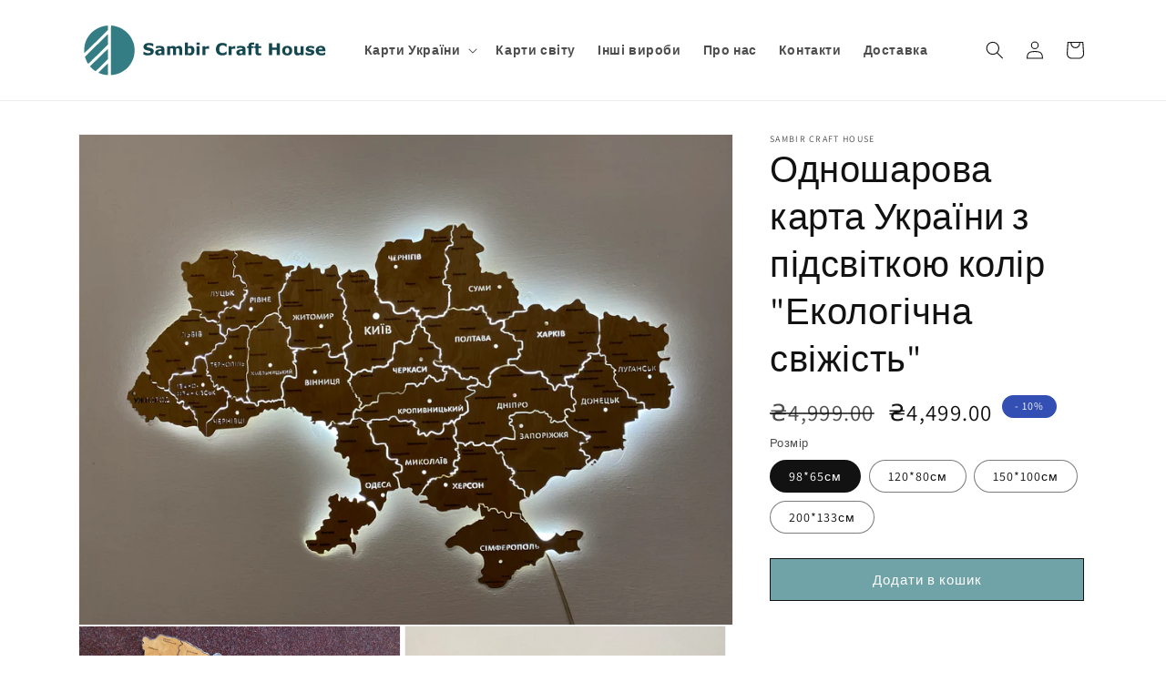

--- FILE ---
content_type: text/html; charset=utf-8
request_url: https://sambir-craft-house.com.ua/products/%D0%BE%D0%B4%D0%BD%D0%BE%D1%88%D0%B0%D1%80%D0%BE%D0%B2%D0%B0-%D0%BA%D0%B0%D1%80%D1%82%D0%B0-%D1%83%D0%BA%D1%80%D0%B0%D1%97%D0%BD%D0%B8
body_size: 31827
content:
<!doctype html>
<html class="no-js" lang="uk-UA">
  <head>
    <meta name="google-site-verification" content="2v87qoNn1ZuAXIGBgVVM-XayrpX9EZg7bDt-cBWABco" />
    <meta charset="utf-8">
    <meta http-equiv="X-UA-Compatible" content="IE=edge">
    <meta name="viewport" content="width=device-width,initial-scale=1">
    <meta name="theme-color" content="">
    <link rel="canonical" href="https://sambir-craft-house.com.ua/products/%d0%be%d0%b4%d0%bd%d0%be%d1%88%d0%b0%d1%80%d0%be%d0%b2%d0%b0-%d0%ba%d0%b0%d1%80%d1%82%d0%b0-%d1%83%d0%ba%d1%80%d0%b0%d1%97%d0%bd%d0%b8">
    <link rel="preconnect" href="https://cdn.shopify.com" crossorigin>

    <!-- Hotjar Tracking Code for https://sambir-craft-house.com.ua/ -->
<script>
    (function(h,o,t,j,a,r){
        h.hj=h.hj||function(){(h.hj.q=h.hj.q||[]).push(arguments)};
        h._hjSettings={hjid:3741374,hjsv:6};
        a=o.getElementsByTagName('head')[0];
        r=o.createElement('script');r.async=1;
        r.src=t+h._hjSettings.hjid+j+h._hjSettings.hjsv;
        a.appendChild(r);
    })(window,document,'https://static.hotjar.com/c/hotjar-','.js?sv=');
</script>

    <script>
function gtag_report_conversion(url) {
  var callback = function () {
    if (typeof(url) != 'undefined') {
      window.location = url;
    }
  };
  gtag('event', 'conversion', {
      'send_to': 'AW-11409231933/jfOZCI2b5PcYEL2grMAq',
      'event_callback': callback
  });
  return false;
}
</script>

<!-- Google tag (gtag.js) -->
<script async src="https://www.googletagmanager.com/gtag/js?id=G-DHSPDTQXTT"></script>
<script>
  window.dataLayer = window.dataLayer || [];
  function gtag(){dataLayer.push(arguments);}
  gtag('js', new Date());

  gtag('config', 'G-DHSPDTQXTT');
</script>

<!-- Event snippet for Перехід на інсту чи телеграм conversion page -->
<script>
  gtag('event', 'conversion', {'send_to': 'AW-11409231933/-SS4CIOm5vcYEL2grMAq'});
</script>


<!-- Event snippet for Кліки інста conversion page
In your html page, add the snippet and call gtag_report_conversion when someone clicks on the chosen link or button. -->
<script>
function gtag_report_conversion(url) {
  var callback = function () {
    if (typeof(url) != 'undefined') {
      window.location = url;
    }
  };
  gtag('event', 'conversion', {
      'send_to': 'AW-11409231933/jfOZCI2b5PcYEL2grMAq',
      'event_callback': callback
  });
  return false;
}
</script><link rel="icon" type="image/png" href="//sambir-craft-house.com.ua/cdn/shop/files/sambir-craft-house222_8417a81c-680c-4cc8-8e0c-f704005034fe.svg?crop=center&height=32&v=1684095914&width=32"><link rel="preconnect" href="https://fonts.shopifycdn.com" crossorigin><title>
      Одношарова карта України з підсвіткою колір &quot;Екологічна свіжість&quot;
 &ndash; Sambir Craft House</title>

<!-- Avada Boost Sales Script -->

      


              
              
              
              
              
              
              
              <script>const AVADA_ENHANCEMENTS = {};
          AVADA_ENHANCEMENTS.contentProtection = false;
          AVADA_ENHANCEMENTS.hideCheckoutButon = false;
          AVADA_ENHANCEMENTS.cartSticky = false;
          AVADA_ENHANCEMENTS.multiplePixelStatus = false;
          AVADA_ENHANCEMENTS.inactiveStatus = false;
          AVADA_ENHANCEMENTS.cartButtonAnimationStatus = false;
          AVADA_ENHANCEMENTS.whatsappStatus = false;
          AVADA_ENHANCEMENTS.messengerStatus = false;
          AVADA_ENHANCEMENTS.livechatStatus = false;
          </script>



























      <script>
        const AVADA_CDT = {};
        AVADA_CDT.products = [];
        AVADA_CDT.template = "product";
        AVADA_CDT.collections = [];
        
          AVADA_CDT.collections.push("449217659198");
        
          AVADA_CDT.collections.push("449217462590");
        

        const AVADA_INVQTY = {};
        
          AVADA_INVQTY[44985178915134] = 100;
        
          AVADA_INVQTY[44985178947902] = 100;
        
          AVADA_INVQTY[47295626477886] = 100;
        
          AVADA_INVQTY[47295626608958] = 100;
        

        AVADA_CDT.cartitem = 0;
        AVADA_CDT.moneyformat = `₴{{amount}}`;
        AVADA_CDT.cartTotalPrice = 0;
        
        AVADA_CDT.selected_variant_id = 44985178915134;
        AVADA_CDT.product = {"id": 8243566510398,"title": "Одношарова карта України з підсвіткою колір \"Екологічна свіжість\"","handle": "одношарова-карта-україни","vendor": "Sambir Craft House",
            "type": "","tags": ["backlight","ukraine map"],"price": 449900,"price_min": 449900,"price_max": 1349900,
            "available": true,"price_varies": true,"compare_at_price": 499900,
            "compare_at_price_min": 499900,"compare_at_price_max": 1499900,
            "compare_at_price_varies": true,"variants": [{"id":44985178915134,"title":"98*65см","option1":"98*65см","option2":null,"option3":null,"sku":"101-01-\"Екологічна свіжість\", Є підсвітка","requires_shipping":true,"taxable":true,"featured_image":null,"available":true,"name":"Одношарова карта України з підсвіткою колір \"Екологічна свіжість\" - 98*65см","public_title":"98*65см","options":["98*65см"],"price":449900,"weight":0,"compare_at_price":499900,"inventory_management":"shopify","barcode":"","requires_selling_plan":false,"selling_plan_allocations":[]},{"id":44985178947902,"title":"120*80см","option1":"120*80см","option2":null,"option3":null,"sku":"101-01-\"Екологічна свіжість\", Є підсвітка","requires_shipping":true,"taxable":true,"featured_image":null,"available":true,"name":"Одношарова карта України з підсвіткою колір \"Екологічна свіжість\" - 120*80см","public_title":"120*80см","options":["120*80см"],"price":659900,"weight":0,"compare_at_price":729900,"inventory_management":"shopify","barcode":"","requires_selling_plan":false,"selling_plan_allocations":[]},{"id":47295626477886,"title":"150*100см","option1":"150*100см","option2":null,"option3":null,"sku":"","requires_shipping":true,"taxable":true,"featured_image":null,"available":true,"name":"Одношарова карта України з підсвіткою колір \"Екологічна свіжість\" - 150*100см","public_title":"150*100см","options":["150*100см"],"price":959900,"weight":0,"compare_at_price":1069900,"inventory_management":"shopify","barcode":"","requires_selling_plan":false,"selling_plan_allocations":[]},{"id":47295626608958,"title":"200*133см","option1":"200*133см","option2":null,"option3":null,"sku":"","requires_shipping":true,"taxable":true,"featured_image":null,"available":true,"name":"Одношарова карта України з підсвіткою колір \"Екологічна свіжість\" - 200*133см","public_title":"200*133см","options":["200*133см"],"price":1349900,"weight":0,"compare_at_price":1499900,"inventory_management":"shopify","barcode":"","requires_selling_plan":false,"selling_plan_allocations":[]}],"featured_image": "\/\/sambir-craft-house.com.ua\/cdn\/shop\/files\/IMG_5535.heic?v=1686159643","images": ["\/\/sambir-craft-house.com.ua\/cdn\/shop\/files\/IMG_5535.heic?v=1686159643","\/\/sambir-craft-house.com.ua\/cdn\/shop\/files\/2023-06-0720.10.07.jpg?v=1686161475","\/\/sambir-craft-house.com.ua\/cdn\/shop\/files\/IMG_5531.heic?v=1686161475","\/\/sambir-craft-house.com.ua\/cdn\/shop\/files\/IMG_5580.heic?v=1686161475","\/\/sambir-craft-house.com.ua\/cdn\/shop\/files\/IMG_5581.heic?v=1686161475"]
            };
        

        window.AVADA_BADGES = window.AVADA_BADGES || {};
        window.AVADA_BADGES = [{"badgeEffect":"","showBadgeBorder":false,"badgePageType":"product","headerText":"Secure Checkout With","badgeBorderRadius":3,"collectionPageInlinePosition":"after","description":"Increase a sense of urgency and boost conversation rate on each product page. ","badgeStyle":"color","badgeList":["https:\/\/cdn1.avada.io\/boost-sales\/visa.svg","https:\/\/cdn1.avada.io\/boost-sales\/mastercard.svg","https:\/\/cdn1.avada.io\/boost-sales\/americanexpress.svg","https:\/\/cdn1.avada.io\/boost-sales\/discover.svg","https:\/\/cdn1.avada.io\/boost-sales\/paypal.svg","https:\/\/cdn1.avada.io\/boost-sales\/applepay.svg","https:\/\/cdn1.avada.io\/boost-sales\/googlepay.svg"],"cartInlinePosition":"after","isSetCustomWidthMobile":false,"homePageInlinePosition":"after","createdAt":"2023-07-08T14:19:40.928Z","badgeWidth":"full-width","showHeaderText":true,"showBadges":true,"customWidthSize":450,"cartPosition":"","shopDomain":"df670d.myshopify.com","shopId":"P83DaQasM2p12GVfMIzV","inlinePosition":"after","badgeBorderColor":"#e1e1e1","headingSize":16,"badgeCustomSize":70,"badgesSmartSelector":false,"headingColor":"#232323","textAlign":"avada-align-center","badgeSize":"small","priority":"0","collectionPagePosition":"","customWidthSizeInMobile":450,"name":"Product Pages","position":"","homePagePosition":"","status":true,"font":"default","removeBranding":true,"id":"ixdCb2cj0NfhBiYAqnwL"},{"badgeEffect":"","showBadgeBorder":false,"badgePageType":"footer","headerText":"","badgeBorderRadius":3,"collectionPageInlinePosition":"after","description":"Win customers' trust from every pages by showing various trust badges at website's footer.","badgeStyle":"color","badgeList":["https:\/\/cdn1.avada.io\/boost-sales\/visa.svg","https:\/\/cdn1.avada.io\/boost-sales\/mastercard.svg","https:\/\/cdn1.avada.io\/boost-sales\/americanexpress.svg","https:\/\/cdn1.avada.io\/boost-sales\/discover.svg","https:\/\/cdn1.avada.io\/boost-sales\/paypal.svg","https:\/\/cdn1.avada.io\/boost-sales\/applepay.svg","https:\/\/cdn1.avada.io\/boost-sales\/googlepay.svg"],"cartInlinePosition":"after","isSetCustomWidthMobile":false,"homePageInlinePosition":"after","createdAt":"2023-07-08T14:19:40.442Z","badgeWidth":"full-width","showHeaderText":true,"showBadges":true,"customWidthSize":450,"cartPosition":"","shopDomain":"df670d.myshopify.com","shopId":"P83DaQasM2p12GVfMIzV","inlinePosition":"after","badgeBorderColor":"#e1e1e1","headingSize":16,"badgeCustomSize":40,"badgesSmartSelector":false,"headingColor":"#232323","textAlign":"avada-align-center","badgeSize":"custom","priority":"0","selectedPreset":"Payment 1","collectionPagePosition":"","customWidthSizeInMobile":450,"name":"Footer","position":"","homePagePosition":"","status":true,"font":"default","removeBranding":true,"id":"MEph3PYoeKswXs7hijWj"}];

        window.AVADA_GENERAL_SETTINGS = window.AVADA_GENERAL_SETTINGS || {};
        window.AVADA_GENERAL_SETTINGS = null;

        window.AVADA_COUNDOWNS = window.AVADA_COUNDOWNS || {};
        window.AVADA_COUNDOWNS = [{},{},{"id":"HPwx2ebcJOhL3ZgV6Vqa","categoryNumbWidth":30,"numbWidth":60,"countdownSmartSelector":false,"collectionPageInlinePosition":"after","stockTextSize":16,"daysText":"Days","countdownEndAction":"HIDE_COUNTDOWN","secondsText":"Seconds","saleCustomSeconds":"59","createdAt":"2023-07-08T14:19:40.729Z","txtDatePos":"txt_outside_box","numbHeight":60,"txtDateSize":16,"shopId":"P83DaQasM2p12GVfMIzV","inlinePosition":"after","headingSize":30,"categoryTxtDateSize":8,"textAlign":"text-center","displayLayout":"square-countdown","categoryNumberSize":14,"priority":"0","displayType":"ALL_PRODUCT","numbBorderColor":"#cccccc","productIds":[],"collectionPagePosition":"","name":"Product Pages","numbBorderWidth":1,"manualDisplayPlacement":"after","position":"form[action='\/cart\/add']","showCountdownTimer":true,"conditions":{"type":"ALL","conditions":[{"type":"TITLE","operation":"CONTAINS","value":""}]},"timeUnits":"unit-dhms","status":true,"manualDisplayPosition":"form[action='\/cart\/add']","stockTextBefore":"Only {{stock_qty}} left in stock. Hurry up 🔥","saleCustomMinutes":"10","categoryUseDefaultSize":true,"description":"Increase urgency and boost conversions for each product page.","saleDateType":"date-custom","numbBgColor":"#ffffff","txtDateColor":"#122234","numbColor":"#122234","minutesText":"Minutes","showInventoryCountdown":true,"numbBorderRadius":0,"shopDomain":"df670d.myshopify.com","countdownTextBottom":"","productExcludeIds":[],"headingColor":"#0985C5","stockType":"real_stock","linkText":"Hurry! sale ends in","saleCustomHours":"00","hoursText":"Hours","categoryTxtDatePos":"txt_outside_box","useDefaultSize":true,"stockTextColor":"#122234","categoryNumbHeight":30,"saleCustomDays":"00","removeBranding":true}];

        window.AVADA_STOCK_COUNTDOWNS = window.AVADA_STOCK_COUNTDOWNS || {};
        window.AVADA_STOCK_COUNTDOWNS = {};

        window.AVADA_COUNDOWNS_V2 = window.AVADA_COUNDOWNS_V2 || {};
        window.AVADA_COUNDOWNS_V2 = [];

        window.AVADA_BADGES_V2 = window.AVADA_BADGES_V2 || {};
        window.AVADA_BADGES_V2 = [];

        window.AVADA_INACTIVE_TAB = window.AVADA_INACTIVE_TAB || {};
        window.AVADA_INACTIVE_TAB = null;

        window.AVADA_LIVECHAT = window.AVADA_LIVECHAT || {};
        window.AVADA_LIVECHAT = {"chatMessenger":{"whatsappStatus":false,"whatsappTextColor":"#FFFFFF","messageLanguage":"en_US","pageID":"","whatsappStyle":"whatsapp-style-1","messengerStatus":false,"livechatCustomIcon":"","messageColor":"#0A7CFF","customExcludeUrls":"","chatDisplayPage":"all","whatsappDesTextColor":"#FFFFFF","whatsappTitle":"Hi there!","livechatIcon":"https:\/\/i.imgur.com\/CQXjImt.png","customCss":"","messageText":"Hi! How can we help you?","whatsappDesBgColor":"#0A7CFF","enableAdvanced":false,"livechatTextColor":"#F8F8F8","enableChatDesktop":true,"messageTextColor":"#FFFFFF","excludesPages":"","whatsappBgColor":"#25D366","whatsappMessage":"Have a look around! Let us know if you have any question","enableChatMobile":true,"whatsappBottomText":"Call us for any inquiries","livechatBgColor":"#007EFF","presetId":"whatsapp","chatPosition":"avada-position-right"},"whatsapp":[{"id":"9nzlMsvTGglzyfwwDW3E","role":"","onWednesdayTo":"09:00","description":"Typically replies within an hour","onSaturdayFrom":"17:00","onTuesday":true,"onMonday":true,"onFridayTo":"09:00","onWednesday":true,"onSaturdayTo":"09:00","createdAt":"2023-11-16T09:08:02.522Z","onThursday":true,"onMondayFrom":"17:00","onMondayTo":"09:00","onlineTime":"available","onWednesdayFrom":"17:00","shopId":"P83DaQasM2p12GVfMIzV","onFridayFrom":"17:00","onTuesdayTo":"09:00","onTuesdayFrom":"17:00","firstMess":"Hi there 👋.How can I help you? ","onFriday":true,"custom_bg_url":"","background_image":"","onSundayTo":"09:00","phone":"","name":"Sambir Craft House","onThursdayFrom":"17:00","onSundayFrom":"17:00","onThursdayTo":"09:00","status":true}],"livechatStatus":false};

        window.AVADA_STICKY_ATC = window.AVADA_STICKY_ATC || {};
        window.AVADA_STICKY_ATC = null;

        window.AVADA_ATC_ANIMATION = window.AVADA_ATC_ANIMATION || {};
        window.AVADA_ATC_ANIMATION = null;

        window.AVADA_SP = window.AVADA_SP || {};
        window.AVADA_SP = {"shop":"P83DaQasM2p12GVfMIzV","configuration":{"position":"bottom-left","hide_time_ago":false,"smart_hide":false,"smart_hide_time":3,"smart_hide_unit":"days","truncate_product_name":true,"display_duration":5,"first_delay":10,"pops_interval":10,"max_pops_display":20,"show_mobile":true,"mobile_position":"bottom","animation":"fadeInUp","out_animation":"fadeOutDown","with_sound":false,"display_order":"order","only_product_viewing":false,"notice_continuously":false,"custom_css":"","replay":true,"included_urls":"","excluded_urls":"","excluded_product_type":"","countries_all":true,"countries":[],"allow_show":"all","hide_close":true,"close_time":1,"close_time_unit":"days","support_rtl":false},"notifications":{"hD0eYNjKTXn4bbiqxLxZ":{"settings":{"heading_text":"{{first_name}} in {{city}}, {{country}}","heading_font_weight":500,"heading_font_size":12,"content_text":"Purchased {{product_name}}","content_font_weight":800,"content_font_size":13,"background_image":"","background_color":"#FFF","heading_color":"#111","text_color":"#142A47","time_color":"#234342","with_border":false,"border_color":"#333333","border_width":1,"border_radius":20,"image_border_radius":20,"heading_decoration":null,"hover_product_decoration":null,"hover_product_color":"#122234","with_box_shadow":true,"font":"Raleway","language_code":"en","with_static_map":false,"use_dynamic_names":false,"dynamic_names":"","use_flag":false,"popup_custom_link":"","popup_custom_image":"","display_type":"popup","use_counter":false,"counter_color":"#0b4697","counter_unit_color":"#0b4697","counter_unit_plural":"views","counter_unit_single":"view","truncate_product_name":false,"allow_show":"all","included_urls":"","excluded_urls":""},"type":"order","items":[],"source":"shopify\/order"}},"removeBranding":true};

        window.AVADA_SP_V2 = window.AVADA_SP_V2 || {};
        window.AVADA_SP_V2 = [];

        window.AVADA_SETTING_SP_V2 = window.AVADA_SETTING_SP_V2 || {};
        window.AVADA_SETTING_SP_V2 = {"show_mobile":true,"countries_all":true,"display_order":"order","hide_time_ago":false,"max_pops_display":30,"first_delay":4,"custom_css":"","notice_continuously":false,"orderItems":[{"date":"2023-07-08T12:59:13.000Z","country":"Ukraine","city":"чсвампиро","shipping_first_name":"тест","product_image":"https:\/\/cdn.shopify.com\/s\/files\/1\/0749\/6758\/0990\/files\/IMG_5562.heic?v=1686169488","shipping_city":"чсвампиро","type":"order","product_name":"Багатошарова карта України без річок та підсвітки колір \"Теплий шарм\"","product_id":8354912239934,"product_handle":"copy-of-багатошарова-карта-україни-без-річок","first_name":"тест","shipping_country":"Ukraine","product_link":"https:\/\/df670d.myshopify.com\/products\/copy-of-багатошарова-карта-україни-без-річок"}],"hide_close":true,"createdAt":"2023-07-08T14:19:40.531Z","excluded_product_type":"","display_duration":4,"support_rtl":false,"only_product_viewing":false,"shopId":"P83DaQasM2p12GVfMIzV","close_time_unit":"days","out_animation":"fadeOutDown","included_urls":"","pops_interval":4,"countries":[],"replay":true,"close_time":1,"smart_hide_unit":"hours","mobile_position":"bottom","smart_hide":false,"animation":"fadeInUp","smart_hide_time":4,"truncate_product_name":true,"excluded_urls":"","allow_show":"all","position":"bottom-left","with_sound":false,"font":"Raleway","id":"6OU7QFY9XhnsljsAhOn8"};

        window.AVADA_BS_EMBED = window.AVADA_BS_EMBED || {};
        window.AVADA_BS_EMBED.isSupportThemeOS = true
        window.AVADA_BS_EMBED.dupTrustBadge = false

        window.AVADA_BS_VERSION = window.AVADA_BS_VERSION || {};
        window.AVADA_BS_VERSION = { BSVersion : 'true'}

        window.AVADA_BS_FSB = window.AVADA_BS_FSB || {};
        window.AVADA_BS_FSB = {
          bars: [],
          cart: 0,
          compatible: {
            langify: ''
          }
        };

        window.AVADA_BADGE_CART_DRAWER = window.AVADA_BADGE_CART_DRAWER || {};
        window.AVADA_BADGE_CART_DRAWER = {id : 'null'};
      </script>
<!-- /Avada Boost Sales Script -->



    
      <meta name="description" content="  Шукаєте стильний і екологічний декор? Мапа України «Екологічна Свіжість» від Sambir Craft House у лофт-стилі з холодною або теплою білою LED-підсвіткою на акрилі – ідеальний вибір для дому, офісу чи закладу. Виготовлена з натуральної березової фанери, ця хенд-мейд мапа підкреслить патріотизм і додасть сучасного шарму">
    

    

<meta property="og:site_name" content="Sambir Craft House">
<meta property="og:url" content="https://sambir-craft-house.com.ua/products/%d0%be%d0%b4%d0%bd%d0%be%d1%88%d0%b0%d1%80%d0%be%d0%b2%d0%b0-%d0%ba%d0%b0%d1%80%d1%82%d0%b0-%d1%83%d0%ba%d1%80%d0%b0%d1%97%d0%bd%d0%b8">
<meta property="og:title" content="Одношарова карта України з підсвіткою колір &quot;Екологічна свіжість&quot;">
<meta property="og:type" content="product">
<meta property="og:description" content="  Шукаєте стильний і екологічний декор? Мапа України «Екологічна Свіжість» від Sambir Craft House у лофт-стилі з холодною або теплою білою LED-підсвіткою на акрилі – ідеальний вибір для дому, офісу чи закладу. Виготовлена з натуральної березової фанери, ця хенд-мейд мапа підкреслить патріотизм і додасть сучасного шарму"><meta property="og:image" content="http://sambir-craft-house.com.ua/cdn/shop/files/IMG_5535.heic?v=1686159643">
  <meta property="og:image:secure_url" content="https://sambir-craft-house.com.ua/cdn/shop/files/IMG_5535.heic?v=1686159643">
  <meta property="og:image:width" content="4032">
  <meta property="og:image:height" content="3024"><meta property="og:price:amount" content="4,499.00">
  <meta property="og:price:currency" content="UAH"><meta name="twitter:card" content="summary_large_image">
<meta name="twitter:title" content="Одношарова карта України з підсвіткою колір &quot;Екологічна свіжість&quot;">
<meta name="twitter:description" content="  Шукаєте стильний і екологічний декор? Мапа України «Екологічна Свіжість» від Sambir Craft House у лофт-стилі з холодною або теплою білою LED-підсвіткою на акрилі – ідеальний вибір для дому, офісу чи закладу. Виготовлена з натуральної березової фанери, ця хенд-мейд мапа підкреслить патріотизм і додасть сучасного шарму">


    <script src="//sambir-craft-house.com.ua/cdn/shop/t/3/assets/constants.js?v=95358004781563950421687943040" defer="defer"></script>
    <script src="//sambir-craft-house.com.ua/cdn/shop/t/3/assets/pubsub.js?v=2921868252632587581687943047" defer="defer"></script>
    <script src="//sambir-craft-house.com.ua/cdn/shop/t/3/assets/global.js?v=127210358271191040921687943045" defer="defer"></script>
    <script>window.performance && window.performance.mark && window.performance.mark('shopify.content_for_header.start');</script><meta name="google-site-verification" content="2v87qoNn1ZuAXIGBgVVM-XayrpX9EZg7bDt-cBWABco">
<meta id="shopify-digital-wallet" name="shopify-digital-wallet" content="/74967580990/digital_wallets/dialog">
<link rel="alternate" hreflang="x-default" href="https://sambir-craft-house.com.ua/products/%D0%BE%D0%B4%D0%BD%D0%BE%D1%88%D0%B0%D1%80%D0%BE%D0%B2%D0%B0-%D0%BA%D0%B0%D1%80%D1%82%D0%B0-%D1%83%D0%BA%D1%80%D0%B0%D1%97%D0%BD%D0%B8">
<link rel="alternate" hreflang="uk" href="https://sambir-craft-house.com.ua/products/%D0%BE%D0%B4%D0%BD%D0%BE%D1%88%D0%B0%D1%80%D0%BE%D0%B2%D0%B0-%D0%BA%D0%B0%D1%80%D1%82%D0%B0-%D1%83%D0%BA%D1%80%D0%B0%D1%97%D0%BD%D0%B8">
<link rel="alternate" hreflang="en" href="https://sambir-craft-house.com.ua/en/products/%D0%BE%D0%B4%D0%BD%D0%BE%D1%88%D0%B0%D1%80%D0%BE%D0%B2%D0%B0-%D0%BA%D0%B0%D1%80%D1%82%D0%B0-%D1%83%D0%BA%D1%80%D0%B0%D1%97%D0%BD%D0%B8">
<link rel="alternate" type="application/json+oembed" href="https://sambir-craft-house.com.ua/products/%d0%be%d0%b4%d0%bd%d0%be%d1%88%d0%b0%d1%80%d0%be%d0%b2%d0%b0-%d0%ba%d0%b0%d1%80%d1%82%d0%b0-%d1%83%d0%ba%d1%80%d0%b0%d1%97%d0%bd%d0%b8.oembed">
<script async="async" src="/checkouts/internal/preloads.js?locale=uk-UA"></script>
<script id="shopify-features" type="application/json">{"accessToken":"fc0b01b528495dfaa8eae7e51ed5d4c9","betas":["rich-media-storefront-analytics"],"domain":"sambir-craft-house.com.ua","predictiveSearch":true,"shopId":74967580990,"locale":"en"}</script>
<script>var Shopify = Shopify || {};
Shopify.shop = "df670d.myshopify.com";
Shopify.locale = "uk-UA";
Shopify.currency = {"active":"UAH","rate":"1.0"};
Shopify.country = "UA";
Shopify.theme = {"name":"sambir-craft-house\/main","id":153030426942,"schema_name":"Dawn","schema_version":"9.0.0","theme_store_id":null,"role":"main"};
Shopify.theme.handle = "null";
Shopify.theme.style = {"id":null,"handle":null};
Shopify.cdnHost = "sambir-craft-house.com.ua/cdn";
Shopify.routes = Shopify.routes || {};
Shopify.routes.root = "/";</script>
<script type="module">!function(o){(o.Shopify=o.Shopify||{}).modules=!0}(window);</script>
<script>!function(o){function n(){var o=[];function n(){o.push(Array.prototype.slice.apply(arguments))}return n.q=o,n}var t=o.Shopify=o.Shopify||{};t.loadFeatures=n(),t.autoloadFeatures=n()}(window);</script>
<script id="shop-js-analytics" type="application/json">{"pageType":"product"}</script>
<script defer="defer" async type="module" src="//sambir-craft-house.com.ua/cdn/shopifycloud/shop-js/modules/v2/client.init-shop-cart-sync_BN7fPSNr.en.esm.js"></script>
<script defer="defer" async type="module" src="//sambir-craft-house.com.ua/cdn/shopifycloud/shop-js/modules/v2/chunk.common_Cbph3Kss.esm.js"></script>
<script defer="defer" async type="module" src="//sambir-craft-house.com.ua/cdn/shopifycloud/shop-js/modules/v2/chunk.modal_DKumMAJ1.esm.js"></script>
<script type="module">
  await import("//sambir-craft-house.com.ua/cdn/shopifycloud/shop-js/modules/v2/client.init-shop-cart-sync_BN7fPSNr.en.esm.js");
await import("//sambir-craft-house.com.ua/cdn/shopifycloud/shop-js/modules/v2/chunk.common_Cbph3Kss.esm.js");
await import("//sambir-craft-house.com.ua/cdn/shopifycloud/shop-js/modules/v2/chunk.modal_DKumMAJ1.esm.js");

  window.Shopify.SignInWithShop?.initShopCartSync?.({"fedCMEnabled":true,"windoidEnabled":true});

</script>
<script>(function() {
  var isLoaded = false;
  function asyncLoad() {
    if (isLoaded) return;
    isLoaded = true;
    var urls = ["https:\/\/analyzely.gropulse.com\/js\/active.js?shop=df670d.myshopify.com"];
    for (var i = 0; i < urls.length; i++) {
      var s = document.createElement('script');
      s.type = 'text/javascript';
      s.async = true;
      s.src = urls[i];
      var x = document.getElementsByTagName('script')[0];
      x.parentNode.insertBefore(s, x);
    }
  };
  if(window.attachEvent) {
    window.attachEvent('onload', asyncLoad);
  } else {
    window.addEventListener('load', asyncLoad, false);
  }
})();</script>
<script id="__st">var __st={"a":74967580990,"offset":3600,"reqid":"6192da59-f449-4dc1-8969-c6b8dd1b7ba0-1769750161","pageurl":"sambir-craft-house.com.ua\/products\/%D0%BE%D0%B4%D0%BD%D0%BE%D1%88%D0%B0%D1%80%D0%BE%D0%B2%D0%B0-%D0%BA%D0%B0%D1%80%D1%82%D0%B0-%D1%83%D0%BA%D1%80%D0%B0%D1%97%D0%BD%D0%B8","u":"ab9edfa8c9bb","p":"product","rtyp":"product","rid":8243566510398};</script>
<script>window.ShopifyPaypalV4VisibilityTracking = true;</script>
<script id="captcha-bootstrap">!function(){'use strict';const t='contact',e='account',n='new_comment',o=[[t,t],['blogs',n],['comments',n],[t,'customer']],c=[[e,'customer_login'],[e,'guest_login'],[e,'recover_customer_password'],[e,'create_customer']],r=t=>t.map((([t,e])=>`form[action*='/${t}']:not([data-nocaptcha='true']) input[name='form_type'][value='${e}']`)).join(','),a=t=>()=>t?[...document.querySelectorAll(t)].map((t=>t.form)):[];function s(){const t=[...o],e=r(t);return a(e)}const i='password',u='form_key',d=['recaptcha-v3-token','g-recaptcha-response','h-captcha-response',i],f=()=>{try{return window.sessionStorage}catch{return}},m='__shopify_v',_=t=>t.elements[u];function p(t,e,n=!1){try{const o=window.sessionStorage,c=JSON.parse(o.getItem(e)),{data:r}=function(t){const{data:e,action:n}=t;return t[m]||n?{data:e,action:n}:{data:t,action:n}}(c);for(const[e,n]of Object.entries(r))t.elements[e]&&(t.elements[e].value=n);n&&o.removeItem(e)}catch(o){console.error('form repopulation failed',{error:o})}}const l='form_type',E='cptcha';function T(t){t.dataset[E]=!0}const w=window,h=w.document,L='Shopify',v='ce_forms',y='captcha';let A=!1;((t,e)=>{const n=(g='f06e6c50-85a8-45c8-87d0-21a2b65856fe',I='https://cdn.shopify.com/shopifycloud/storefront-forms-hcaptcha/ce_storefront_forms_captcha_hcaptcha.v1.5.2.iife.js',D={infoText:'Protected by hCaptcha',privacyText:'Privacy',termsText:'Terms'},(t,e,n)=>{const o=w[L][v],c=o.bindForm;if(c)return c(t,g,e,D).then(n);var r;o.q.push([[t,g,e,D],n]),r=I,A||(h.body.append(Object.assign(h.createElement('script'),{id:'captcha-provider',async:!0,src:r})),A=!0)});var g,I,D;w[L]=w[L]||{},w[L][v]=w[L][v]||{},w[L][v].q=[],w[L][y]=w[L][y]||{},w[L][y].protect=function(t,e){n(t,void 0,e),T(t)},Object.freeze(w[L][y]),function(t,e,n,w,h,L){const[v,y,A,g]=function(t,e,n){const i=e?o:[],u=t?c:[],d=[...i,...u],f=r(d),m=r(i),_=r(d.filter((([t,e])=>n.includes(e))));return[a(f),a(m),a(_),s()]}(w,h,L),I=t=>{const e=t.target;return e instanceof HTMLFormElement?e:e&&e.form},D=t=>v().includes(t);t.addEventListener('submit',(t=>{const e=I(t);if(!e)return;const n=D(e)&&!e.dataset.hcaptchaBound&&!e.dataset.recaptchaBound,o=_(e),c=g().includes(e)&&(!o||!o.value);(n||c)&&t.preventDefault(),c&&!n&&(function(t){try{if(!f())return;!function(t){const e=f();if(!e)return;const n=_(t);if(!n)return;const o=n.value;o&&e.removeItem(o)}(t);const e=Array.from(Array(32),(()=>Math.random().toString(36)[2])).join('');!function(t,e){_(t)||t.append(Object.assign(document.createElement('input'),{type:'hidden',name:u})),t.elements[u].value=e}(t,e),function(t,e){const n=f();if(!n)return;const o=[...t.querySelectorAll(`input[type='${i}']`)].map((({name:t})=>t)),c=[...d,...o],r={};for(const[a,s]of new FormData(t).entries())c.includes(a)||(r[a]=s);n.setItem(e,JSON.stringify({[m]:1,action:t.action,data:r}))}(t,e)}catch(e){console.error('failed to persist form',e)}}(e),e.submit())}));const S=(t,e)=>{t&&!t.dataset[E]&&(n(t,e.some((e=>e===t))),T(t))};for(const o of['focusin','change'])t.addEventListener(o,(t=>{const e=I(t);D(e)&&S(e,y())}));const B=e.get('form_key'),M=e.get(l),P=B&&M;t.addEventListener('DOMContentLoaded',(()=>{const t=y();if(P)for(const e of t)e.elements[l].value===M&&p(e,B);[...new Set([...A(),...v().filter((t=>'true'===t.dataset.shopifyCaptcha))])].forEach((e=>S(e,t)))}))}(h,new URLSearchParams(w.location.search),n,t,e,['guest_login'])})(!0,!0)}();</script>
<script integrity="sha256-4kQ18oKyAcykRKYeNunJcIwy7WH5gtpwJnB7kiuLZ1E=" data-source-attribution="shopify.loadfeatures" defer="defer" src="//sambir-craft-house.com.ua/cdn/shopifycloud/storefront/assets/storefront/load_feature-a0a9edcb.js" crossorigin="anonymous"></script>
<script data-source-attribution="shopify.dynamic_checkout.dynamic.init">var Shopify=Shopify||{};Shopify.PaymentButton=Shopify.PaymentButton||{isStorefrontPortableWallets:!0,init:function(){window.Shopify.PaymentButton.init=function(){};var t=document.createElement("script");t.src="https://sambir-craft-house.com.ua/cdn/shopifycloud/portable-wallets/latest/portable-wallets.en.js",t.type="module",document.head.appendChild(t)}};
</script>
<script data-source-attribution="shopify.dynamic_checkout.buyer_consent">
  function portableWalletsHideBuyerConsent(e){var t=document.getElementById("shopify-buyer-consent"),n=document.getElementById("shopify-subscription-policy-button");t&&n&&(t.classList.add("hidden"),t.setAttribute("aria-hidden","true"),n.removeEventListener("click",e))}function portableWalletsShowBuyerConsent(e){var t=document.getElementById("shopify-buyer-consent"),n=document.getElementById("shopify-subscription-policy-button");t&&n&&(t.classList.remove("hidden"),t.removeAttribute("aria-hidden"),n.addEventListener("click",e))}window.Shopify?.PaymentButton&&(window.Shopify.PaymentButton.hideBuyerConsent=portableWalletsHideBuyerConsent,window.Shopify.PaymentButton.showBuyerConsent=portableWalletsShowBuyerConsent);
</script>
<script data-source-attribution="shopify.dynamic_checkout.cart.bootstrap">document.addEventListener("DOMContentLoaded",(function(){function t(){return document.querySelector("shopify-accelerated-checkout-cart, shopify-accelerated-checkout")}if(t())Shopify.PaymentButton.init();else{new MutationObserver((function(e,n){t()&&(Shopify.PaymentButton.init(),n.disconnect())})).observe(document.body,{childList:!0,subtree:!0})}}));
</script>
<script id="sections-script" data-sections="header" defer="defer" src="//sambir-craft-house.com.ua/cdn/shop/t/3/compiled_assets/scripts.js?v=571"></script>
<script>window.performance && window.performance.mark && window.performance.mark('shopify.content_for_header.end');</script>


    <style data-shopify>
      @font-face {
  font-family: Assistant;
  font-weight: 400;
  font-style: normal;
  font-display: swap;
  src: url("//sambir-craft-house.com.ua/cdn/fonts/assistant/assistant_n4.9120912a469cad1cc292572851508ca49d12e768.woff2") format("woff2"),
       url("//sambir-craft-house.com.ua/cdn/fonts/assistant/assistant_n4.6e9875ce64e0fefcd3f4446b7ec9036b3ddd2985.woff") format("woff");
}

      @font-face {
  font-family: Assistant;
  font-weight: 700;
  font-style: normal;
  font-display: swap;
  src: url("//sambir-craft-house.com.ua/cdn/fonts/assistant/assistant_n7.bf44452348ec8b8efa3aa3068825305886b1c83c.woff2") format("woff2"),
       url("//sambir-craft-house.com.ua/cdn/fonts/assistant/assistant_n7.0c887fee83f6b3bda822f1150b912c72da0f7b64.woff") format("woff");
}

      
      
      @font-face {
  font-family: Assistant;
  font-weight: 400;
  font-style: normal;
  font-display: swap;
  src: url("//sambir-craft-house.com.ua/cdn/fonts/assistant/assistant_n4.9120912a469cad1cc292572851508ca49d12e768.woff2") format("woff2"),
       url("//sambir-craft-house.com.ua/cdn/fonts/assistant/assistant_n4.6e9875ce64e0fefcd3f4446b7ec9036b3ddd2985.woff") format("woff");
}


      :root {
        --font-body-family: Assistant, sans-serif;
        --font-body-style: normal;
        --font-body-weight: 400;
        --font-body-weight-bold: 700;

        --font-heading-family: Assistant, sans-serif;
        --font-heading-style: normal;
        --font-heading-weight: 400;

        --font-body-scale: 1.0;
        --font-heading-scale: 1.0;

        --color-base-text: 18, 18, 18;
        --color-shadow: 18, 18, 18;
        --color-base-background-1: 255, 255, 255;
        --color-base-background-2: 243, 243, 243;
        --color-base-solid-button-labels: 255, 255, 255;
        --color-base-outline-button-labels: 18, 18, 18;
        --color-base-accent-1: 18, 18, 18;
        --color-base-accent-2: 51, 79, 180;
        --payment-terms-background-color: #ffffff;

        --gradient-base-background-1: #ffffff;
        --gradient-base-background-2: #f3f3f3;
        --gradient-base-accent-1: #121212;
        --gradient-base-accent-2: #334fb4;

        --media-padding: px;
        --media-border-opacity: 0.05;
        --media-border-width: 1px;
        --media-radius: 0px;
        --media-shadow-opacity: 0.0;
        --media-shadow-horizontal-offset: 0px;
        --media-shadow-vertical-offset: 4px;
        --media-shadow-blur-radius: 5px;
        --media-shadow-visible: 0;

        --page-width: 120rem;
        --page-width-margin: 0rem;

        --product-card-image-padding: 0.0rem;
        --product-card-corner-radius: 0.6rem;
        --product-card-text-alignment: center;
        --product-card-border-width: 0.0rem;
        --product-card-border-opacity: 0.1;
        --product-card-shadow-opacity: 0.0;
        --product-card-shadow-visible: 0;
        --product-card-shadow-horizontal-offset: 0.0rem;
        --product-card-shadow-vertical-offset: 0.4rem;
        --product-card-shadow-blur-radius: 0.5rem;

        --collection-card-image-padding: 0.0rem;
        --collection-card-corner-radius: 0.0rem;
        --collection-card-text-alignment: left;
        --collection-card-border-width: 0.0rem;
        --collection-card-border-opacity: 0.1;
        --collection-card-shadow-opacity: 0.0;
        --collection-card-shadow-visible: 0;
        --collection-card-shadow-horizontal-offset: 0.0rem;
        --collection-card-shadow-vertical-offset: 0.4rem;
        --collection-card-shadow-blur-radius: 0.5rem;

        --blog-card-image-padding: 0.0rem;
        --blog-card-corner-radius: 0.0rem;
        --blog-card-text-alignment: left;
        --blog-card-border-width: 0.0rem;
        --blog-card-border-opacity: 0.1;
        --blog-card-shadow-opacity: 0.0;
        --blog-card-shadow-visible: 0;
        --blog-card-shadow-horizontal-offset: 0.0rem;
        --blog-card-shadow-vertical-offset: 0.4rem;
        --blog-card-shadow-blur-radius: 0.5rem;

        --badge-corner-radius: 4.0rem;

        --popup-border-width: 1px;
        --popup-border-opacity: 0.1;
        --popup-corner-radius: 0px;
        --popup-shadow-opacity: 0.0;
        --popup-shadow-horizontal-offset: 0px;
        --popup-shadow-vertical-offset: 4px;
        --popup-shadow-blur-radius: 5px;

        --drawer-border-width: 1px;
        --drawer-border-opacity: 0.1;
        --drawer-shadow-opacity: 0.0;
        --drawer-shadow-horizontal-offset: 0px;
        --drawer-shadow-vertical-offset: 4px;
        --drawer-shadow-blur-radius: 5px;

        --spacing-sections-desktop: 0px;
        --spacing-sections-mobile: 0px;

        --grid-desktop-vertical-spacing: 8px;
        --grid-desktop-horizontal-spacing: 8px;
        --grid-mobile-vertical-spacing: 4px;
        --grid-mobile-horizontal-spacing: 4px;

        --text-boxes-border-opacity: 0.1;
        --text-boxes-border-width: 0px;
        --text-boxes-radius: 0px;
        --text-boxes-shadow-opacity: 0.0;
        --text-boxes-shadow-visible: 0;
        --text-boxes-shadow-horizontal-offset: 0px;
        --text-boxes-shadow-vertical-offset: 4px;
        --text-boxes-shadow-blur-radius: 5px;

        --buttons-radius: 0px;
        --buttons-radius-outset: 0px;
        --buttons-border-width: 1px;
        --buttons-border-opacity: 1.0;
        --buttons-shadow-opacity: 0.0;
        --buttons-shadow-visible: 0;
        --buttons-shadow-horizontal-offset: 0px;
        --buttons-shadow-vertical-offset: 4px;
        --buttons-shadow-blur-radius: 5px;
        --buttons-border-offset: 0px;

        --inputs-radius: 0px;
        --inputs-border-width: 1px;
        --inputs-border-opacity: 0.55;
        --inputs-shadow-opacity: 0.0;
        --inputs-shadow-horizontal-offset: 0px;
        --inputs-margin-offset: 0px;
        --inputs-shadow-vertical-offset: -2px;
        --inputs-shadow-blur-radius: 5px;
        --inputs-radius-outset: 0px;

        --variant-pills-radius: 40px;
        --variant-pills-border-width: 1px;
        --variant-pills-border-opacity: 0.55;
        --variant-pills-shadow-opacity: 0.0;
        --variant-pills-shadow-horizontal-offset: 0px;
        --variant-pills-shadow-vertical-offset: 4px;
        --variant-pills-shadow-blur-radius: 5px;
      }

      *,
      *::before,
      *::after {
        box-sizing: inherit;
      }

      html {
        box-sizing: border-box;
        font-size: calc(var(--font-body-scale) * 62.5%);
        height: 100%;
      }

      body {
        display: grid;
        grid-template-rows: auto auto 1fr auto;
        grid-template-columns: 100%;
        min-height: 100%;
        margin: 0;
        font-size: 1.5rem;
        letter-spacing: 0.06rem;
        line-height: calc(1 + 0.8 / var(--font-body-scale));
        font-family: var(--font-body-family);
        font-style: var(--font-body-style);
        font-weight: var(--font-body-weight);
      }

      @media screen and (min-width: 750px) {
        body {
          font-size: 1.6rem;
        }
      }
    </style>

    <link href="//sambir-craft-house.com.ua/cdn/shop/t/3/assets/base.css?v=140624990073879848751687943043" rel="stylesheet" type="text/css" media="all" />
<link rel="preload" as="font" href="//sambir-craft-house.com.ua/cdn/fonts/assistant/assistant_n4.9120912a469cad1cc292572851508ca49d12e768.woff2" type="font/woff2" crossorigin><link rel="preload" as="font" href="//sambir-craft-house.com.ua/cdn/fonts/assistant/assistant_n4.9120912a469cad1cc292572851508ca49d12e768.woff2" type="font/woff2" crossorigin><link rel="stylesheet" href="//sambir-craft-house.com.ua/cdn/shop/t/3/assets/component-predictive-search.css?v=85913294783299393391687943046" media="print" onload="this.media='all'"><script>document.documentElement.className = document.documentElement.className.replace('no-js', 'js');
    if (Shopify.designMode) {
      document.documentElement.classList.add('shopify-design-mode');
    }
    </script>
    

  <!-- BEGIN app block: shopify://apps/analyzely-google-analytics-4/blocks/analyzely/b3a3a697-6f42-4507-a5ae-c447f6da2c9d -->

  <!-- Global site tag (gtag.js) - Google Analytics -->
  <script
    async
    src="https://www.googletagmanager.com/gtag/js?id=G-DHSPDTQXTT&l=analyzelyDataLayer"
  ></script>
  <script>
    // save analyzely data to session storage if available
    sessionStorage.setItem('groPulseAnalyzelyData', JSON.stringify({"serverSideEvent":{"measurementSecret":"","isEnable":false},"googleAccount":{"selectedAccount":"291830498","selectedProperty":"414476232"},"trackingConsent":{"isEnable":false},"dashboardAppEmbeddedStatus":false,"selectedDataLayer":[],"isTaxAdded":false,"isShippingAdded":false,"isManually":false,"_id":"6546c8142ba8fe3736ad6922","shopName":"df670d.myshopify.com","__v":0,"analyticsVersion":"ga4","createdAt":"2023-11-04T22:39:16.562Z","isECActive":false,"measurementId":"G-DHSPDTQXTT","updatedAt":"2023-11-04T22:39:21.643Z"}));

    const isGroPulseAnalyzelyWebPixelLoaded = Boolean(sessionStorage.getItem("isGroPulseAnalyzelyWebPixelLoaded"));

    window.analyzelyDataLayer = window.analyzelyDataLayer || [];
    function analyzelyGtag() {
      analyzelyDataLayer.push(arguments);
    }

    window.Shopify.loadFeatures([
      {
        name: "consent-tracking-api",
        version: "0.1"
      }
    ], (error) => {
      if (error) {
        throw error;
      }

      const analyzelyTrackingConsentStatus = false;

      if(!analyzelyTrackingConsentStatus){
        const event = new Event("analyzely_consent_set");
        window.dispatchEvent(event);
        return;
      }

      const isTrackingConsentGiven = Shopify.customerPrivacy.userCanBeTracked();
      if (isTrackingConsentGiven) {
        analyzelyGtag('consent', 'default', {
          'ad_storage': 'granted',
          'ad_user_data': 'granted',
          'ad_personalization': 'granted',
          'analytics_storage': 'granted'
        });
      }
      else{
        analyzelyGtag('consent', 'default', {
          'ad_storage': 'denied',
          'ad_user_data': 'denied',
          'ad_personalization': 'denied',
          'analytics_storage': 'denied'
        });
      }
      document.addEventListener("visitorConsentCollected", (event) => {
      if(event.detail.analyticsAllowed) {
        analyzelyGtag('consent', 'update', {
          'ad_storage': 'granted',
          'ad_user_data': 'granted',
          'ad_personalization': 'granted',
          'analytics_storage': 'granted'
        });
      }
      else {
        analyzelyGtag('consent', 'update', {
          'ad_storage': 'denied',
          'ad_user_data': 'denied',
          'ad_personalization': 'denied',
          'analytics_storage': 'denied'
        });
      }
      });
      const event = new Event("analyzely_consent_set");
      window.dispatchEvent(event);
    });

    window.addEventListener("analyzely_consent_set", () => {
      analyzelyGtag('js', new Date());
      analyzelyGtag('config', 'G-DHSPDTQXTT');const startEvent = new Event("analyzely_start_tracking");
      if (document.readyState === "complete") {
        window.dispatchEvent(startEvent);
      } else {
        window.addEventListener("load", () => window.dispatchEvent(startEvent));
      }
    })
  </script>

  <script>
    window.analyzelyGtag = window.analyzelyGtag || function () {};
  </script>

    
  



<!-- END app block --><script src="https://cdn.shopify.com/extensions/0199f01a-d883-710c-b534-1199aedb84f0/bestchat-13/assets/widget.js" type="text/javascript" defer="defer"></script>
<link href="https://monorail-edge.shopifysvc.com" rel="dns-prefetch">
<script>(function(){if ("sendBeacon" in navigator && "performance" in window) {try {var session_token_from_headers = performance.getEntriesByType('navigation')[0].serverTiming.find(x => x.name == '_s').description;} catch {var session_token_from_headers = undefined;}var session_cookie_matches = document.cookie.match(/_shopify_s=([^;]*)/);var session_token_from_cookie = session_cookie_matches && session_cookie_matches.length === 2 ? session_cookie_matches[1] : "";var session_token = session_token_from_headers || session_token_from_cookie || "";function handle_abandonment_event(e) {var entries = performance.getEntries().filter(function(entry) {return /monorail-edge.shopifysvc.com/.test(entry.name);});if (!window.abandonment_tracked && entries.length === 0) {window.abandonment_tracked = true;var currentMs = Date.now();var navigation_start = performance.timing.navigationStart;var payload = {shop_id: 74967580990,url: window.location.href,navigation_start,duration: currentMs - navigation_start,session_token,page_type: "product"};window.navigator.sendBeacon("https://monorail-edge.shopifysvc.com/v1/produce", JSON.stringify({schema_id: "online_store_buyer_site_abandonment/1.1",payload: payload,metadata: {event_created_at_ms: currentMs,event_sent_at_ms: currentMs}}));}}window.addEventListener('pagehide', handle_abandonment_event);}}());</script>
<script id="web-pixels-manager-setup">(function e(e,d,r,n,o){if(void 0===o&&(o={}),!Boolean(null===(a=null===(i=window.Shopify)||void 0===i?void 0:i.analytics)||void 0===a?void 0:a.replayQueue)){var i,a;window.Shopify=window.Shopify||{};var t=window.Shopify;t.analytics=t.analytics||{};var s=t.analytics;s.replayQueue=[],s.publish=function(e,d,r){return s.replayQueue.push([e,d,r]),!0};try{self.performance.mark("wpm:start")}catch(e){}var l=function(){var e={modern:/Edge?\/(1{2}[4-9]|1[2-9]\d|[2-9]\d{2}|\d{4,})\.\d+(\.\d+|)|Firefox\/(1{2}[4-9]|1[2-9]\d|[2-9]\d{2}|\d{4,})\.\d+(\.\d+|)|Chrom(ium|e)\/(9{2}|\d{3,})\.\d+(\.\d+|)|(Maci|X1{2}).+ Version\/(15\.\d+|(1[6-9]|[2-9]\d|\d{3,})\.\d+)([,.]\d+|)( \(\w+\)|)( Mobile\/\w+|) Safari\/|Chrome.+OPR\/(9{2}|\d{3,})\.\d+\.\d+|(CPU[ +]OS|iPhone[ +]OS|CPU[ +]iPhone|CPU IPhone OS|CPU iPad OS)[ +]+(15[._]\d+|(1[6-9]|[2-9]\d|\d{3,})[._]\d+)([._]\d+|)|Android:?[ /-](13[3-9]|1[4-9]\d|[2-9]\d{2}|\d{4,})(\.\d+|)(\.\d+|)|Android.+Firefox\/(13[5-9]|1[4-9]\d|[2-9]\d{2}|\d{4,})\.\d+(\.\d+|)|Android.+Chrom(ium|e)\/(13[3-9]|1[4-9]\d|[2-9]\d{2}|\d{4,})\.\d+(\.\d+|)|SamsungBrowser\/([2-9]\d|\d{3,})\.\d+/,legacy:/Edge?\/(1[6-9]|[2-9]\d|\d{3,})\.\d+(\.\d+|)|Firefox\/(5[4-9]|[6-9]\d|\d{3,})\.\d+(\.\d+|)|Chrom(ium|e)\/(5[1-9]|[6-9]\d|\d{3,})\.\d+(\.\d+|)([\d.]+$|.*Safari\/(?![\d.]+ Edge\/[\d.]+$))|(Maci|X1{2}).+ Version\/(10\.\d+|(1[1-9]|[2-9]\d|\d{3,})\.\d+)([,.]\d+|)( \(\w+\)|)( Mobile\/\w+|) Safari\/|Chrome.+OPR\/(3[89]|[4-9]\d|\d{3,})\.\d+\.\d+|(CPU[ +]OS|iPhone[ +]OS|CPU[ +]iPhone|CPU IPhone OS|CPU iPad OS)[ +]+(10[._]\d+|(1[1-9]|[2-9]\d|\d{3,})[._]\d+)([._]\d+|)|Android:?[ /-](13[3-9]|1[4-9]\d|[2-9]\d{2}|\d{4,})(\.\d+|)(\.\d+|)|Mobile Safari.+OPR\/([89]\d|\d{3,})\.\d+\.\d+|Android.+Firefox\/(13[5-9]|1[4-9]\d|[2-9]\d{2}|\d{4,})\.\d+(\.\d+|)|Android.+Chrom(ium|e)\/(13[3-9]|1[4-9]\d|[2-9]\d{2}|\d{4,})\.\d+(\.\d+|)|Android.+(UC? ?Browser|UCWEB|U3)[ /]?(15\.([5-9]|\d{2,})|(1[6-9]|[2-9]\d|\d{3,})\.\d+)\.\d+|SamsungBrowser\/(5\.\d+|([6-9]|\d{2,})\.\d+)|Android.+MQ{2}Browser\/(14(\.(9|\d{2,})|)|(1[5-9]|[2-9]\d|\d{3,})(\.\d+|))(\.\d+|)|K[Aa][Ii]OS\/(3\.\d+|([4-9]|\d{2,})\.\d+)(\.\d+|)/},d=e.modern,r=e.legacy,n=navigator.userAgent;return n.match(d)?"modern":n.match(r)?"legacy":"unknown"}(),u="modern"===l?"modern":"legacy",c=(null!=n?n:{modern:"",legacy:""})[u],f=function(e){return[e.baseUrl,"/wpm","/b",e.hashVersion,"modern"===e.buildTarget?"m":"l",".js"].join("")}({baseUrl:d,hashVersion:r,buildTarget:u}),m=function(e){var d=e.version,r=e.bundleTarget,n=e.surface,o=e.pageUrl,i=e.monorailEndpoint;return{emit:function(e){var a=e.status,t=e.errorMsg,s=(new Date).getTime(),l=JSON.stringify({metadata:{event_sent_at_ms:s},events:[{schema_id:"web_pixels_manager_load/3.1",payload:{version:d,bundle_target:r,page_url:o,status:a,surface:n,error_msg:t},metadata:{event_created_at_ms:s}}]});if(!i)return console&&console.warn&&console.warn("[Web Pixels Manager] No Monorail endpoint provided, skipping logging."),!1;try{return self.navigator.sendBeacon.bind(self.navigator)(i,l)}catch(e){}var u=new XMLHttpRequest;try{return u.open("POST",i,!0),u.setRequestHeader("Content-Type","text/plain"),u.send(l),!0}catch(e){return console&&console.warn&&console.warn("[Web Pixels Manager] Got an unhandled error while logging to Monorail."),!1}}}}({version:r,bundleTarget:l,surface:e.surface,pageUrl:self.location.href,monorailEndpoint:e.monorailEndpoint});try{o.browserTarget=l,function(e){var d=e.src,r=e.async,n=void 0===r||r,o=e.onload,i=e.onerror,a=e.sri,t=e.scriptDataAttributes,s=void 0===t?{}:t,l=document.createElement("script"),u=document.querySelector("head"),c=document.querySelector("body");if(l.async=n,l.src=d,a&&(l.integrity=a,l.crossOrigin="anonymous"),s)for(var f in s)if(Object.prototype.hasOwnProperty.call(s,f))try{l.dataset[f]=s[f]}catch(e){}if(o&&l.addEventListener("load",o),i&&l.addEventListener("error",i),u)u.appendChild(l);else{if(!c)throw new Error("Did not find a head or body element to append the script");c.appendChild(l)}}({src:f,async:!0,onload:function(){if(!function(){var e,d;return Boolean(null===(d=null===(e=window.Shopify)||void 0===e?void 0:e.analytics)||void 0===d?void 0:d.initialized)}()){var d=window.webPixelsManager.init(e)||void 0;if(d){var r=window.Shopify.analytics;r.replayQueue.forEach((function(e){var r=e[0],n=e[1],o=e[2];d.publishCustomEvent(r,n,o)})),r.replayQueue=[],r.publish=d.publishCustomEvent,r.visitor=d.visitor,r.initialized=!0}}},onerror:function(){return m.emit({status:"failed",errorMsg:"".concat(f," has failed to load")})},sri:function(e){var d=/^sha384-[A-Za-z0-9+/=]+$/;return"string"==typeof e&&d.test(e)}(c)?c:"",scriptDataAttributes:o}),m.emit({status:"loading"})}catch(e){m.emit({status:"failed",errorMsg:(null==e?void 0:e.message)||"Unknown error"})}}})({shopId: 74967580990,storefrontBaseUrl: "https://sambir-craft-house.com.ua",extensionsBaseUrl: "https://extensions.shopifycdn.com/cdn/shopifycloud/web-pixels-manager",monorailEndpoint: "https://monorail-edge.shopifysvc.com/unstable/produce_batch",surface: "storefront-renderer",enabledBetaFlags: ["2dca8a86"],webPixelsConfigList: [{"id":"815235390","configuration":"{\"config\":\"{\\\"pixel_id\\\":\\\"G-DHSPDTQXTT\\\",\\\"target_country\\\":\\\"UA\\\",\\\"gtag_events\\\":[{\\\"type\\\":\\\"begin_checkout\\\",\\\"action_label\\\":\\\"G-DHSPDTQXTT\\\"},{\\\"type\\\":\\\"search\\\",\\\"action_label\\\":\\\"G-DHSPDTQXTT\\\"},{\\\"type\\\":\\\"view_item\\\",\\\"action_label\\\":[\\\"G-DHSPDTQXTT\\\",\\\"MC-H3W98VQ3EQ\\\"]},{\\\"type\\\":\\\"purchase\\\",\\\"action_label\\\":[\\\"G-DHSPDTQXTT\\\",\\\"MC-H3W98VQ3EQ\\\"]},{\\\"type\\\":\\\"page_view\\\",\\\"action_label\\\":[\\\"G-DHSPDTQXTT\\\",\\\"MC-H3W98VQ3EQ\\\"]},{\\\"type\\\":\\\"add_payment_info\\\",\\\"action_label\\\":\\\"G-DHSPDTQXTT\\\"},{\\\"type\\\":\\\"add_to_cart\\\",\\\"action_label\\\":\\\"G-DHSPDTQXTT\\\"}],\\\"enable_monitoring_mode\\\":false}\"}","eventPayloadVersion":"v1","runtimeContext":"OPEN","scriptVersion":"b2a88bafab3e21179ed38636efcd8a93","type":"APP","apiClientId":1780363,"privacyPurposes":[],"dataSharingAdjustments":{"protectedCustomerApprovalScopes":["read_customer_address","read_customer_email","read_customer_name","read_customer_personal_data","read_customer_phone"]}},{"id":"376799550","configuration":"{\"pixel_id\":\"643761831018702\",\"pixel_type\":\"facebook_pixel\",\"metaapp_system_user_token\":\"-\"}","eventPayloadVersion":"v1","runtimeContext":"OPEN","scriptVersion":"ca16bc87fe92b6042fbaa3acc2fbdaa6","type":"APP","apiClientId":2329312,"privacyPurposes":["ANALYTICS","MARKETING","SALE_OF_DATA"],"dataSharingAdjustments":{"protectedCustomerApprovalScopes":["read_customer_address","read_customer_email","read_customer_name","read_customer_personal_data","read_customer_phone"]}},{"id":"108495166","configuration":"{\"addToCartUrl\":\"https:\\\/\\\/analyzely.gropulse.com\\\/add_to_cart_receiver\",\"paymentInfoSubmittedUrl\":\"https:\\\/\\\/analyzely.gropulse.com\\\/payment_info_receiver\",\"shippingInfoSubmittedUrl\":\"https:\\\/\\\/analyzely.gropulse.com\\\/shipping_info_receiver\",\"shop\":\"df670d.myshopify.com\",\"apiKey\":\"393b3b4bb69acc2f58835a02f4aaa14b\"}","eventPayloadVersion":"v1","runtimeContext":"STRICT","scriptVersion":"9f9f9af0a4bfed3070b884ecbdee9345","type":"APP","apiClientId":7208304641,"privacyPurposes":["ANALYTICS","MARKETING","SALE_OF_DATA"],"dataSharingAdjustments":{"protectedCustomerApprovalScopes":["read_customer_personal_data"]}},{"id":"shopify-app-pixel","configuration":"{}","eventPayloadVersion":"v1","runtimeContext":"STRICT","scriptVersion":"0450","apiClientId":"shopify-pixel","type":"APP","privacyPurposes":["ANALYTICS","MARKETING"]},{"id":"shopify-custom-pixel","eventPayloadVersion":"v1","runtimeContext":"LAX","scriptVersion":"0450","apiClientId":"shopify-pixel","type":"CUSTOM","privacyPurposes":["ANALYTICS","MARKETING"]}],isMerchantRequest: false,initData: {"shop":{"name":"Sambir Craft House","paymentSettings":{"currencyCode":"UAH"},"myshopifyDomain":"df670d.myshopify.com","countryCode":"UA","storefrontUrl":"https:\/\/sambir-craft-house.com.ua"},"customer":null,"cart":null,"checkout":null,"productVariants":[{"price":{"amount":4499.0,"currencyCode":"UAH"},"product":{"title":"Одношарова карта України з підсвіткою колір \"Екологічна свіжість\"","vendor":"Sambir Craft House","id":"8243566510398","untranslatedTitle":"Одношарова карта України з підсвіткою колір \"Екологічна свіжість\"","url":"\/products\/%D0%BE%D0%B4%D0%BD%D0%BE%D1%88%D0%B0%D1%80%D0%BE%D0%B2%D0%B0-%D0%BA%D0%B0%D1%80%D1%82%D0%B0-%D1%83%D0%BA%D1%80%D0%B0%D1%97%D0%BD%D0%B8","type":""},"id":"44985178915134","image":{"src":"\/\/sambir-craft-house.com.ua\/cdn\/shop\/files\/IMG_5535.heic?v=1686159643"},"sku":"101-01-\"Екологічна свіжість\", Є підсвітка","title":"98*65см","untranslatedTitle":"98*65см"},{"price":{"amount":6599.0,"currencyCode":"UAH"},"product":{"title":"Одношарова карта України з підсвіткою колір \"Екологічна свіжість\"","vendor":"Sambir Craft House","id":"8243566510398","untranslatedTitle":"Одношарова карта України з підсвіткою колір \"Екологічна свіжість\"","url":"\/products\/%D0%BE%D0%B4%D0%BD%D0%BE%D1%88%D0%B0%D1%80%D0%BE%D0%B2%D0%B0-%D0%BA%D0%B0%D1%80%D1%82%D0%B0-%D1%83%D0%BA%D1%80%D0%B0%D1%97%D0%BD%D0%B8","type":""},"id":"44985178947902","image":{"src":"\/\/sambir-craft-house.com.ua\/cdn\/shop\/files\/IMG_5535.heic?v=1686159643"},"sku":"101-01-\"Екологічна свіжість\", Є підсвітка","title":"120*80см","untranslatedTitle":"120*80см"},{"price":{"amount":9599.0,"currencyCode":"UAH"},"product":{"title":"Одношарова карта України з підсвіткою колір \"Екологічна свіжість\"","vendor":"Sambir Craft House","id":"8243566510398","untranslatedTitle":"Одношарова карта України з підсвіткою колір \"Екологічна свіжість\"","url":"\/products\/%D0%BE%D0%B4%D0%BD%D0%BE%D1%88%D0%B0%D1%80%D0%BE%D0%B2%D0%B0-%D0%BA%D0%B0%D1%80%D1%82%D0%B0-%D1%83%D0%BA%D1%80%D0%B0%D1%97%D0%BD%D0%B8","type":""},"id":"47295626477886","image":{"src":"\/\/sambir-craft-house.com.ua\/cdn\/shop\/files\/IMG_5535.heic?v=1686159643"},"sku":"","title":"150*100см","untranslatedTitle":"150*100см"},{"price":{"amount":13499.0,"currencyCode":"UAH"},"product":{"title":"Одношарова карта України з підсвіткою колір \"Екологічна свіжість\"","vendor":"Sambir Craft House","id":"8243566510398","untranslatedTitle":"Одношарова карта України з підсвіткою колір \"Екологічна свіжість\"","url":"\/products\/%D0%BE%D0%B4%D0%BD%D0%BE%D1%88%D0%B0%D1%80%D0%BE%D0%B2%D0%B0-%D0%BA%D0%B0%D1%80%D1%82%D0%B0-%D1%83%D0%BA%D1%80%D0%B0%D1%97%D0%BD%D0%B8","type":""},"id":"47295626608958","image":{"src":"\/\/sambir-craft-house.com.ua\/cdn\/shop\/files\/IMG_5535.heic?v=1686159643"},"sku":"","title":"200*133см","untranslatedTitle":"200*133см"}],"purchasingCompany":null},},"https://sambir-craft-house.com.ua/cdn","1d2a099fw23dfb22ep557258f5m7a2edbae",{"modern":"","legacy":""},{"shopId":"74967580990","storefrontBaseUrl":"https:\/\/sambir-craft-house.com.ua","extensionBaseUrl":"https:\/\/extensions.shopifycdn.com\/cdn\/shopifycloud\/web-pixels-manager","surface":"storefront-renderer","enabledBetaFlags":"[\"2dca8a86\"]","isMerchantRequest":"false","hashVersion":"1d2a099fw23dfb22ep557258f5m7a2edbae","publish":"custom","events":"[[\"page_viewed\",{}],[\"product_viewed\",{\"productVariant\":{\"price\":{\"amount\":4499.0,\"currencyCode\":\"UAH\"},\"product\":{\"title\":\"Одношарова карта України з підсвіткою колір \\\"Екологічна свіжість\\\"\",\"vendor\":\"Sambir Craft House\",\"id\":\"8243566510398\",\"untranslatedTitle\":\"Одношарова карта України з підсвіткою колір \\\"Екологічна свіжість\\\"\",\"url\":\"\/products\/%D0%BE%D0%B4%D0%BD%D0%BE%D1%88%D0%B0%D1%80%D0%BE%D0%B2%D0%B0-%D0%BA%D0%B0%D1%80%D1%82%D0%B0-%D1%83%D0%BA%D1%80%D0%B0%D1%97%D0%BD%D0%B8\",\"type\":\"\"},\"id\":\"44985178915134\",\"image\":{\"src\":\"\/\/sambir-craft-house.com.ua\/cdn\/shop\/files\/IMG_5535.heic?v=1686159643\"},\"sku\":\"101-01-\\\"Екологічна свіжість\\\", Є підсвітка\",\"title\":\"98*65см\",\"untranslatedTitle\":\"98*65см\"}}]]"});</script><script>
  window.ShopifyAnalytics = window.ShopifyAnalytics || {};
  window.ShopifyAnalytics.meta = window.ShopifyAnalytics.meta || {};
  window.ShopifyAnalytics.meta.currency = 'UAH';
  var meta = {"product":{"id":8243566510398,"gid":"gid:\/\/shopify\/Product\/8243566510398","vendor":"Sambir Craft House","type":"","handle":"одношарова-карта-україни","variants":[{"id":44985178915134,"price":449900,"name":"Одношарова карта України з підсвіткою колір \"Екологічна свіжість\" - 98*65см","public_title":"98*65см","sku":"101-01-\"Екологічна свіжість\", Є підсвітка"},{"id":44985178947902,"price":659900,"name":"Одношарова карта України з підсвіткою колір \"Екологічна свіжість\" - 120*80см","public_title":"120*80см","sku":"101-01-\"Екологічна свіжість\", Є підсвітка"},{"id":47295626477886,"price":959900,"name":"Одношарова карта України з підсвіткою колір \"Екологічна свіжість\" - 150*100см","public_title":"150*100см","sku":""},{"id":47295626608958,"price":1349900,"name":"Одношарова карта України з підсвіткою колір \"Екологічна свіжість\" - 200*133см","public_title":"200*133см","sku":""}],"remote":false},"page":{"pageType":"product","resourceType":"product","resourceId":8243566510398,"requestId":"6192da59-f449-4dc1-8969-c6b8dd1b7ba0-1769750161"}};
  for (var attr in meta) {
    window.ShopifyAnalytics.meta[attr] = meta[attr];
  }
</script>
<script class="analytics">
  (function () {
    var customDocumentWrite = function(content) {
      var jquery = null;

      if (window.jQuery) {
        jquery = window.jQuery;
      } else if (window.Checkout && window.Checkout.$) {
        jquery = window.Checkout.$;
      }

      if (jquery) {
        jquery('body').append(content);
      }
    };

    var hasLoggedConversion = function(token) {
      if (token) {
        return document.cookie.indexOf('loggedConversion=' + token) !== -1;
      }
      return false;
    }

    var setCookieIfConversion = function(token) {
      if (token) {
        var twoMonthsFromNow = new Date(Date.now());
        twoMonthsFromNow.setMonth(twoMonthsFromNow.getMonth() + 2);

        document.cookie = 'loggedConversion=' + token + '; expires=' + twoMonthsFromNow;
      }
    }

    var trekkie = window.ShopifyAnalytics.lib = window.trekkie = window.trekkie || [];
    if (trekkie.integrations) {
      return;
    }
    trekkie.methods = [
      'identify',
      'page',
      'ready',
      'track',
      'trackForm',
      'trackLink'
    ];
    trekkie.factory = function(method) {
      return function() {
        var args = Array.prototype.slice.call(arguments);
        args.unshift(method);
        trekkie.push(args);
        return trekkie;
      };
    };
    for (var i = 0; i < trekkie.methods.length; i++) {
      var key = trekkie.methods[i];
      trekkie[key] = trekkie.factory(key);
    }
    trekkie.load = function(config) {
      trekkie.config = config || {};
      trekkie.config.initialDocumentCookie = document.cookie;
      var first = document.getElementsByTagName('script')[0];
      var script = document.createElement('script');
      script.type = 'text/javascript';
      script.onerror = function(e) {
        var scriptFallback = document.createElement('script');
        scriptFallback.type = 'text/javascript';
        scriptFallback.onerror = function(error) {
                var Monorail = {
      produce: function produce(monorailDomain, schemaId, payload) {
        var currentMs = new Date().getTime();
        var event = {
          schema_id: schemaId,
          payload: payload,
          metadata: {
            event_created_at_ms: currentMs,
            event_sent_at_ms: currentMs
          }
        };
        return Monorail.sendRequest("https://" + monorailDomain + "/v1/produce", JSON.stringify(event));
      },
      sendRequest: function sendRequest(endpointUrl, payload) {
        // Try the sendBeacon API
        if (window && window.navigator && typeof window.navigator.sendBeacon === 'function' && typeof window.Blob === 'function' && !Monorail.isIos12()) {
          var blobData = new window.Blob([payload], {
            type: 'text/plain'
          });

          if (window.navigator.sendBeacon(endpointUrl, blobData)) {
            return true;
          } // sendBeacon was not successful

        } // XHR beacon

        var xhr = new XMLHttpRequest();

        try {
          xhr.open('POST', endpointUrl);
          xhr.setRequestHeader('Content-Type', 'text/plain');
          xhr.send(payload);
        } catch (e) {
          console.log(e);
        }

        return false;
      },
      isIos12: function isIos12() {
        return window.navigator.userAgent.lastIndexOf('iPhone; CPU iPhone OS 12_') !== -1 || window.navigator.userAgent.lastIndexOf('iPad; CPU OS 12_') !== -1;
      }
    };
    Monorail.produce('monorail-edge.shopifysvc.com',
      'trekkie_storefront_load_errors/1.1',
      {shop_id: 74967580990,
      theme_id: 153030426942,
      app_name: "storefront",
      context_url: window.location.href,
      source_url: "//sambir-craft-house.com.ua/cdn/s/trekkie.storefront.c59ea00e0474b293ae6629561379568a2d7c4bba.min.js"});

        };
        scriptFallback.async = true;
        scriptFallback.src = '//sambir-craft-house.com.ua/cdn/s/trekkie.storefront.c59ea00e0474b293ae6629561379568a2d7c4bba.min.js';
        first.parentNode.insertBefore(scriptFallback, first);
      };
      script.async = true;
      script.src = '//sambir-craft-house.com.ua/cdn/s/trekkie.storefront.c59ea00e0474b293ae6629561379568a2d7c4bba.min.js';
      first.parentNode.insertBefore(script, first);
    };
    trekkie.load(
      {"Trekkie":{"appName":"storefront","development":false,"defaultAttributes":{"shopId":74967580990,"isMerchantRequest":null,"themeId":153030426942,"themeCityHash":"26847119642552428","contentLanguage":"uk-UA","currency":"UAH","eventMetadataId":"6cd9a393-cfa6-4e40-a783-baa630305283"},"isServerSideCookieWritingEnabled":true,"monorailRegion":"shop_domain","enabledBetaFlags":["65f19447","b5387b81"]},"Session Attribution":{},"S2S":{"facebookCapiEnabled":true,"source":"trekkie-storefront-renderer","apiClientId":580111}}
    );

    var loaded = false;
    trekkie.ready(function() {
      if (loaded) return;
      loaded = true;

      window.ShopifyAnalytics.lib = window.trekkie;

      var originalDocumentWrite = document.write;
      document.write = customDocumentWrite;
      try { window.ShopifyAnalytics.merchantGoogleAnalytics.call(this); } catch(error) {};
      document.write = originalDocumentWrite;

      window.ShopifyAnalytics.lib.page(null,{"pageType":"product","resourceType":"product","resourceId":8243566510398,"requestId":"6192da59-f449-4dc1-8969-c6b8dd1b7ba0-1769750161","shopifyEmitted":true});

      var match = window.location.pathname.match(/checkouts\/(.+)\/(thank_you|post_purchase)/)
      var token = match? match[1]: undefined;
      if (!hasLoggedConversion(token)) {
        setCookieIfConversion(token);
        window.ShopifyAnalytics.lib.track("Viewed Product",{"currency":"UAH","variantId":44985178915134,"productId":8243566510398,"productGid":"gid:\/\/shopify\/Product\/8243566510398","name":"Одношарова карта України з підсвіткою колір \"Екологічна свіжість\" - 98*65см","price":"4499.00","sku":"101-01-\"Екологічна свіжість\", Є підсвітка","brand":"Sambir Craft House","variant":"98*65см","category":"","nonInteraction":true,"remote":false},undefined,undefined,{"shopifyEmitted":true});
      window.ShopifyAnalytics.lib.track("monorail:\/\/trekkie_storefront_viewed_product\/1.1",{"currency":"UAH","variantId":44985178915134,"productId":8243566510398,"productGid":"gid:\/\/shopify\/Product\/8243566510398","name":"Одношарова карта України з підсвіткою колір \"Екологічна свіжість\" - 98*65см","price":"4499.00","sku":"101-01-\"Екологічна свіжість\", Є підсвітка","brand":"Sambir Craft House","variant":"98*65см","category":"","nonInteraction":true,"remote":false,"referer":"https:\/\/sambir-craft-house.com.ua\/products\/%D0%BE%D0%B4%D0%BD%D0%BE%D1%88%D0%B0%D1%80%D0%BE%D0%B2%D0%B0-%D0%BA%D0%B0%D1%80%D1%82%D0%B0-%D1%83%D0%BA%D1%80%D0%B0%D1%97%D0%BD%D0%B8"});
      }
    });


        var eventsListenerScript = document.createElement('script');
        eventsListenerScript.async = true;
        eventsListenerScript.src = "//sambir-craft-house.com.ua/cdn/shopifycloud/storefront/assets/shop_events_listener-3da45d37.js";
        document.getElementsByTagName('head')[0].appendChild(eventsListenerScript);

})();</script>
<script
  defer
  src="https://sambir-craft-house.com.ua/cdn/shopifycloud/perf-kit/shopify-perf-kit-3.1.0.min.js"
  data-application="storefront-renderer"
  data-shop-id="74967580990"
  data-render-region="gcp-us-central1"
  data-page-type="product"
  data-theme-instance-id="153030426942"
  data-theme-name="Dawn"
  data-theme-version="9.0.0"
  data-monorail-region="shop_domain"
  data-resource-timing-sampling-rate="10"
  data-shs="true"
  data-shs-beacon="true"
  data-shs-export-with-fetch="true"
  data-shs-logs-sample-rate="1"
  data-shs-beacon-endpoint="https://sambir-craft-house.com.ua/api/collect"
></script>
</head>
<body class="gradient">
    <a class="skip-to-content-link button visually-hidden" href="#MainContent">
      Skip to content
    </a><!-- BEGIN sections: header-group -->
<div id="shopify-section-sections--19631651127614__announcement-bar" class="shopify-section shopify-section-group-header-group announcement-bar-section">
</div><div id="shopify-section-sections--19631651127614__header" class="shopify-section shopify-section-group-header-group section-header"><link rel="stylesheet" href="//sambir-craft-house.com.ua/cdn/shop/t/3/assets/component-list-menu.css?v=151968516119678728991687943046" media="print" onload="this.media='all'">
<link rel="stylesheet" href="//sambir-craft-house.com.ua/cdn/shop/t/3/assets/component-search.css?v=184225813856820874251687943041" media="print" onload="this.media='all'">
<link rel="stylesheet" href="//sambir-craft-house.com.ua/cdn/shop/t/3/assets/component-menu-drawer.css?v=94074963897493609391687943042" media="print" onload="this.media='all'">
<link rel="stylesheet" href="//sambir-craft-house.com.ua/cdn/shop/t/3/assets/component-cart-notification.css?v=108833082844665799571687943045" media="print" onload="this.media='all'">
<link rel="stylesheet" href="//sambir-craft-house.com.ua/cdn/shop/t/3/assets/component-cart-items.css?v=29412722223528841861687943041" media="print" onload="this.media='all'"><link rel="stylesheet" href="//sambir-craft-house.com.ua/cdn/shop/t/3/assets/component-price.css?v=65402837579211014041687943042" media="print" onload="this.media='all'">
  <link rel="stylesheet" href="//sambir-craft-house.com.ua/cdn/shop/t/3/assets/component-loading-overlay.css?v=167310470843593579841687943046" media="print" onload="this.media='all'"><noscript><link href="//sambir-craft-house.com.ua/cdn/shop/t/3/assets/component-list-menu.css?v=151968516119678728991687943046" rel="stylesheet" type="text/css" media="all" /></noscript>
<noscript><link href="//sambir-craft-house.com.ua/cdn/shop/t/3/assets/component-search.css?v=184225813856820874251687943041" rel="stylesheet" type="text/css" media="all" /></noscript>
<noscript><link href="//sambir-craft-house.com.ua/cdn/shop/t/3/assets/component-menu-drawer.css?v=94074963897493609391687943042" rel="stylesheet" type="text/css" media="all" /></noscript>
<noscript><link href="//sambir-craft-house.com.ua/cdn/shop/t/3/assets/component-cart-notification.css?v=108833082844665799571687943045" rel="stylesheet" type="text/css" media="all" /></noscript>
<noscript><link href="//sambir-craft-house.com.ua/cdn/shop/t/3/assets/component-cart-items.css?v=29412722223528841861687943041" rel="stylesheet" type="text/css" media="all" /></noscript>

<style>
  header-drawer {
    justify-self: start;
    margin-left: -1.2rem;
  }@media screen and (min-width: 990px) {
      header-drawer {
        display: none;
      }
    }.menu-drawer-container {
    display: flex;
  }

  .list-menu {
    list-style: none;
    padding: 0;
    margin: 0;
  }

  .list-menu--inline {
    display: inline-flex;
    flex-wrap: wrap;
  }

  summary.list-menu__item {
    padding-right: 2.7rem;
  }

  .list-menu__item {
    display: flex;
    align-items: center;
    line-height: calc(1 + 0.3 / var(--font-body-scale));
  }

  .list-menu__item--link {
    text-decoration: none;
    padding-bottom: 1rem;
    padding-top: 1rem;
    line-height: calc(1 + 0.8 / var(--font-body-scale));
  }

  @media screen and (min-width: 750px) {
    .list-menu__item--link {
      padding-bottom: 0.5rem;
      padding-top: 0.5rem;
    }
  }
</style><style data-shopify>.header {
    padding-top: 10px;
    padding-bottom: 10px;
  }

  .section-header {
    position: sticky; /* This is for fixing a Safari z-index issue. PR #2147 */
    margin-bottom: 0px;
  }

  @media screen and (min-width: 750px) {
    .section-header {
      margin-bottom: 0px;
    }
  }

  @media screen and (min-width: 990px) {
    .header {
      padding-top: 20px;
      padding-bottom: 20px;
    }
  }</style><script>
function gtag_report_conversion(url) {
  var callback = function () {
    if (typeof(url) != 'undefined') {
      window.location = url;
    }
  };
  gtag('event', 'conversion', {
      'send_to': 'AW-11409231933/jfOZCI2b5PcYEL2grMAq',
      'event_callback': callback
  });
  return false;
}
</script>

<!-- Google tag (gtag.js) -->
<script async src="https://www.googletagmanager.com/gtag/js?id=G-DHSPDTQXTT"></script>
<script>
  window.dataLayer = window.dataLayer || [];
  function gtag(){dataLayer.push(arguments);}
  gtag('js', new Date());

  gtag('config', 'G-DHSPDTQXTT');
</script>

<!-- Event snippet for Перехід на інсту чи телеграм conversion page -->
<script>
  gtag('event', 'conversion', {'send_to': 'AW-11409231933/-SS4CIOm5vcYEL2grMAq'});
</script>


<!-- Event snippet for Кліки інста conversion page
In your html page, add the snippet and call gtag_report_conversion when someone clicks on the chosen link or button. -->
<script>
function gtag_report_conversion(url) {
  var callback = function () {
    if (typeof(url) != 'undefined') {
      window.location = url;
    }
  };
  gtag('event', 'conversion', {
      'send_to': 'AW-11409231933/jfOZCI2b5PcYEL2grMAq',
      'event_callback': callback
  });
  return false;
}
</script>




<script src="//sambir-craft-house.com.ua/cdn/shop/t/3/assets/details-disclosure.js?v=153497636716254413831687943045" defer="defer"></script>
<script src="//sambir-craft-house.com.ua/cdn/shop/t/3/assets/details-modal.js?v=4511761896672669691687943045" defer="defer"></script>
<script src="//sambir-craft-house.com.ua/cdn/shop/t/3/assets/cart-notification.js?v=160453272920806432391687943046" defer="defer"></script>
<script src="//sambir-craft-house.com.ua/cdn/shop/t/3/assets/search-form.js?v=113639710312857635801687943047" defer="defer"></script><svg xmlns="http://www.w3.org/2000/svg" class="hidden">
  <symbol id="icon-search" viewbox="0 0 18 19" fill="none">
    <path fill-rule="evenodd" clip-rule="evenodd" d="M11.03 11.68A5.784 5.784 0 112.85 3.5a5.784 5.784 0 018.18 8.18zm.26 1.12a6.78 6.78 0 11.72-.7l5.4 5.4a.5.5 0 11-.71.7l-5.41-5.4z" fill="currentColor"/>
  </symbol>

  <symbol id="icon-reset" class="icon icon-close"  fill="none" viewBox="0 0 18 18" stroke="currentColor">
    <circle r="8.5" cy="9" cx="9" stroke-opacity="0.2"/>
    <path d="M6.82972 6.82915L1.17193 1.17097" stroke-linecap="round" stroke-linejoin="round" transform="translate(5 5)"/>
    <path d="M1.22896 6.88502L6.77288 1.11523" stroke-linecap="round" stroke-linejoin="round" transform="translate(5 5)"/>
  </symbol>

  <symbol id="icon-close" class="icon icon-close" fill="none" viewBox="0 0 18 17">
    <path d="M.865 15.978a.5.5 0 00.707.707l7.433-7.431 7.579 7.282a.501.501 0 00.846-.37.5.5 0 00-.153-.351L9.712 8.546l7.417-7.416a.5.5 0 10-.707-.708L8.991 7.853 1.413.573a.5.5 0 10-.693.72l7.563 7.268-7.418 7.417z" fill="currentColor">
  </symbol>
</svg><sticky-header data-sticky-type="on-scroll-up" class="header-wrapper color-background-1 gradient header-wrapper--border-bottom">
  <header class="header header--middle-left header--mobile-center page-width header--has-menu"><header-drawer data-breakpoint="tablet">
        <details id="Details-menu-drawer-container" class="menu-drawer-container">
          <summary class="header__icon header__icon--menu header__icon--summary link focus-inset" aria-label="Menu">
            <span>
              <svg
  xmlns="http://www.w3.org/2000/svg"
  aria-hidden="true"
  focusable="false"
  class="icon icon-hamburger"
  fill="none"
  viewBox="0 0 18 16"
>
  <path d="M1 .5a.5.5 0 100 1h15.71a.5.5 0 000-1H1zM.5 8a.5.5 0 01.5-.5h15.71a.5.5 0 010 1H1A.5.5 0 01.5 8zm0 7a.5.5 0 01.5-.5h15.71a.5.5 0 010 1H1a.5.5 0 01-.5-.5z" fill="currentColor">
</svg>

              <svg
  xmlns="http://www.w3.org/2000/svg"
  aria-hidden="true"
  focusable="false"
  class="icon icon-close"
  fill="none"
  viewBox="0 0 18 17"
>
  <path d="M.865 15.978a.5.5 0 00.707.707l7.433-7.431 7.579 7.282a.501.501 0 00.846-.37.5.5 0 00-.153-.351L9.712 8.546l7.417-7.416a.5.5 0 10-.707-.708L8.991 7.853 1.413.573a.5.5 0 10-.693.72l7.563 7.268-7.418 7.417z" fill="currentColor">
</svg>

            </span>
          </summary>
          <div id="menu-drawer" class="gradient menu-drawer motion-reduce" tabindex="-1">
            <div class="menu-drawer__inner-container">
              <div class="menu-drawer__navigation-container">
                <nav class="menu-drawer__navigation">
                  <ul class="menu-drawer__menu has-submenu list-menu" role="list"><li><details id="Details-menu-drawer-menu-item-1">
                            <summary class="menu-drawer__menu-item list-menu__item link link--text focus-inset">
                              Карти України
                              <svg
  viewBox="0 0 14 10"
  fill="none"
  aria-hidden="true"
  focusable="false"
  class="icon icon-arrow"
  xmlns="http://www.w3.org/2000/svg"
>
  <path fill-rule="evenodd" clip-rule="evenodd" d="M8.537.808a.5.5 0 01.817-.162l4 4a.5.5 0 010 .708l-4 4a.5.5 0 11-.708-.708L11.793 5.5H1a.5.5 0 010-1h10.793L8.646 1.354a.5.5 0 01-.109-.546z" fill="currentColor">
</svg>

                              <svg aria-hidden="true" focusable="false" class="icon icon-caret" viewBox="0 0 10 6">
  <path fill-rule="evenodd" clip-rule="evenodd" d="M9.354.646a.5.5 0 00-.708 0L5 4.293 1.354.646a.5.5 0 00-.708.708l4 4a.5.5 0 00.708 0l4-4a.5.5 0 000-.708z" fill="currentColor">
</svg>

                            </summary>
                            <div id="link-карти-україни" class="menu-drawer__submenu has-submenu gradient motion-reduce" tabindex="-1">
                              <div class="menu-drawer__inner-submenu">
                                <button class="menu-drawer__close-button link link--text focus-inset" aria-expanded="true">
                                  <svg
  viewBox="0 0 14 10"
  fill="none"
  aria-hidden="true"
  focusable="false"
  class="icon icon-arrow"
  xmlns="http://www.w3.org/2000/svg"
>
  <path fill-rule="evenodd" clip-rule="evenodd" d="M8.537.808a.5.5 0 01.817-.162l4 4a.5.5 0 010 .708l-4 4a.5.5 0 11-.708-.708L11.793 5.5H1a.5.5 0 010-1h10.793L8.646 1.354a.5.5 0 01-.109-.546z" fill="currentColor">
</svg>

                                  Карти України
                                </button>
                                <ul class="menu-drawer__menu list-menu" role="list" tabindex="-1"><li><a href="/collections/%D0%BA%D0%B0%D1%80%D1%82%D0%B8-%D1%83%D0%BA%D1%80%D0%B0%D1%97%D0%BD%D0%B8" class="menu-drawer__menu-item link link--text list-menu__item focus-inset">
                                          Всі карти України
                                        </a></li><li><a href="/collections/%D0%BA%D0%B0%D1%80%D1%82%D0%B8-%D0%B7-%D0%BF%D1%96%D0%B4%D1%81%D0%B2%D1%96%D1%82%D0%BA%D0%BE%D1%8E" class="menu-drawer__menu-item link link--text list-menu__item focus-inset">
                                          Карти України з підсвіткою
                                        </a></li></ul>
                              </div>
                            </div>
                          </details></li><li><a href="/collections/%D0%B2%D1%81%D1%96-%D0%BA%D0%B0%D1%80%D1%82%D0%B8-%D1%81%D0%B2%D1%96%D1%82%D1%83" class="menu-drawer__menu-item list-menu__item link link--text focus-inset">
                            Карти світу
                          </a></li><li><a href="/collections/maps-on-cork" class="menu-drawer__menu-item list-menu__item link link--text focus-inset">
                            Інші вироби
                          </a></li><li><a href="/pages/%D0%BF%D1%80%D0%BE-%D0%BD%D0%B0%D1%81" class="menu-drawer__menu-item list-menu__item link link--text focus-inset">
                            Про нас
                          </a></li><li><a href="/policies/contact-information" class="menu-drawer__menu-item list-menu__item link link--text focus-inset">
                            Контакти
                          </a></li><li><a href="/policies/shipping-policy" class="menu-drawer__menu-item list-menu__item link link--text focus-inset">
                            Доставка
                          </a></li></ul>
                </nav>
                <div class="menu-drawer__utility-links"><a href="https://shopify.com/74967580990/account?locale=uk-UA&region_country=UA" class="menu-drawer__account link focus-inset h5 medium-hide large-up-hide">
                      <svg
  xmlns="http://www.w3.org/2000/svg"
  aria-hidden="true"
  focusable="false"
  class="icon icon-account"
  fill="none"
  viewBox="0 0 18 19"
>
  <path fill-rule="evenodd" clip-rule="evenodd" d="M6 4.5a3 3 0 116 0 3 3 0 01-6 0zm3-4a4 4 0 100 8 4 4 0 000-8zm5.58 12.15c1.12.82 1.83 2.24 1.91 4.85H1.51c.08-2.6.79-4.03 1.9-4.85C4.66 11.75 6.5 11.5 9 11.5s4.35.26 5.58 1.15zM9 10.5c-2.5 0-4.65.24-6.17 1.35C1.27 12.98.5 14.93.5 18v.5h17V18c0-3.07-.77-5.02-2.33-6.15-1.52-1.1-3.67-1.35-6.17-1.35z" fill="currentColor">
</svg>

Log in</a><ul class="list list-social list-unstyled" role="list"><li class="list-social__item">
                        <a href="https://www.facebook.com/people/Sambir-Craft-House/100094060645727/" class="list-social__link link"><svg aria-hidden="true" focusable="false" class="icon icon-facebook" viewBox="0 0 18 18">
  <path fill="currentColor" d="M16.42.61c.27 0 .5.1.69.28.19.2.28.42.28.7v15.44c0 .27-.1.5-.28.69a.94.94 0 01-.7.28h-4.39v-6.7h2.25l.31-2.65h-2.56v-1.7c0-.4.1-.72.28-.93.18-.2.5-.32 1-.32h1.37V3.35c-.6-.06-1.27-.1-2.01-.1-1.01 0-1.83.3-2.45.9-.62.6-.93 1.44-.93 2.53v1.97H7.04v2.65h2.24V18H.98c-.28 0-.5-.1-.7-.28a.94.94 0 01-.28-.7V1.59c0-.27.1-.5.28-.69a.94.94 0 01.7-.28h15.44z">
</svg>
<span class="visually-hidden">Facebook</span>
                        </a>
                      </li><li class="list-social__item">
                        <a href="https://www.instagram.com/sambir_craft_house" class="list-social__link link"><svg aria-hidden="true" focusable="false" class="icon icon-instagram" viewBox="0 0 18 18">
  <path fill="currentColor" d="M8.77 1.58c2.34 0 2.62.01 3.54.05.86.04 1.32.18 1.63.3.41.17.7.35 1.01.66.3.3.5.6.65 1 .12.32.27.78.3 1.64.05.92.06 1.2.06 3.54s-.01 2.62-.05 3.54a4.79 4.79 0 01-.3 1.63c-.17.41-.35.7-.66 1.01-.3.3-.6.5-1.01.66-.31.12-.77.26-1.63.3-.92.04-1.2.05-3.54.05s-2.62 0-3.55-.05a4.79 4.79 0 01-1.62-.3c-.42-.16-.7-.35-1.01-.66-.31-.3-.5-.6-.66-1a4.87 4.87 0 01-.3-1.64c-.04-.92-.05-1.2-.05-3.54s0-2.62.05-3.54c.04-.86.18-1.32.3-1.63.16-.41.35-.7.66-1.01.3-.3.6-.5 1-.65.32-.12.78-.27 1.63-.3.93-.05 1.2-.06 3.55-.06zm0-1.58C6.39 0 6.09.01 5.15.05c-.93.04-1.57.2-2.13.4-.57.23-1.06.54-1.55 1.02C1 1.96.7 2.45.46 3.02c-.22.56-.37 1.2-.4 2.13C0 6.1 0 6.4 0 8.77s.01 2.68.05 3.61c.04.94.2 1.57.4 2.13.23.58.54 1.07 1.02 1.56.49.48.98.78 1.55 1.01.56.22 1.2.37 2.13.4.94.05 1.24.06 3.62.06 2.39 0 2.68-.01 3.62-.05.93-.04 1.57-.2 2.13-.41a4.27 4.27 0 001.55-1.01c.49-.49.79-.98 1.01-1.56.22-.55.37-1.19.41-2.13.04-.93.05-1.23.05-3.61 0-2.39 0-2.68-.05-3.62a6.47 6.47 0 00-.4-2.13 4.27 4.27 0 00-1.02-1.55A4.35 4.35 0 0014.52.46a6.43 6.43 0 00-2.13-.41A69 69 0 008.77 0z"/>
  <path fill="currentColor" d="M8.8 4a4.5 4.5 0 100 9 4.5 4.5 0 000-9zm0 7.43a2.92 2.92 0 110-5.85 2.92 2.92 0 010 5.85zM13.43 5a1.05 1.05 0 100-2.1 1.05 1.05 0 000 2.1z">
</svg>
<span class="visually-hidden">Instagram</span>
                        </a>
                      </li></ul>
                </div>
              </div>
            </div>
          </div>
        </details>
      </header-drawer><a href="/" class="header__heading-link link link--text focus-inset"><div class="header__heading-logo-wrapper" style="min-width:200px">
                
                <img src="//sambir-craft-house.com.ua/cdn/shop/files/sambir-craft-house222_b0cf1fbe-7a88-4c72-a4f9-0ef32aa5a907.svg?v=1684096639&amp;width=600" alt="Sambir Craft House" srcset="//sambir-craft-house.com.ua/cdn/shop/files/sambir-craft-house222_b0cf1fbe-7a88-4c72-a4f9-0ef32aa5a907.svg?v=1684096639&amp;width=270 270w, //sambir-craft-house.com.ua/cdn/shop/files/sambir-craft-house222_b0cf1fbe-7a88-4c72-a4f9-0ef32aa5a907.svg?v=1684096639&amp;width=405 405w, //sambir-craft-house.com.ua/cdn/shop/files/sambir-craft-house222_b0cf1fbe-7a88-4c72-a4f9-0ef32aa5a907.svg?v=1684096639&amp;width=540 540w" width="270" height="55.38461538461539" loading="eager" class="header__heading-logo motion-reduce" sizes="(max-width: 540px) 50vw, 270px">
              </div></a><nav class="header__inline-menu">
          <ul class="list-menu list-menu--inline" role="list"><li><header-menu>
                    <details id="Details-HeaderMenu-1">
                      <summary class="header__menu-item list-menu__item link focus-inset">
                        <span>Карти України</span>
                        <svg aria-hidden="true" focusable="false" class="icon icon-caret" viewBox="0 0 10 6">
  <path fill-rule="evenodd" clip-rule="evenodd" d="M9.354.646a.5.5 0 00-.708 0L5 4.293 1.354.646a.5.5 0 00-.708.708l4 4a.5.5 0 00.708 0l4-4a.5.5 0 000-.708z" fill="currentColor">
</svg>

                      </summary>
                      <ul id="HeaderMenu-MenuList-1" class="header__submenu list-menu list-menu--disclosure gradient caption-large motion-reduce global-settings-popup" role="list" tabindex="-1"><li><a href="/collections/%D0%BA%D0%B0%D1%80%D1%82%D0%B8-%D1%83%D0%BA%D1%80%D0%B0%D1%97%D0%BD%D0%B8" class="header__menu-item list-menu__item link link--text focus-inset caption-large">
                                Всі карти України
                              </a></li><li><a href="/collections/%D0%BA%D0%B0%D1%80%D1%82%D0%B8-%D0%B7-%D0%BF%D1%96%D0%B4%D1%81%D0%B2%D1%96%D1%82%D0%BA%D0%BE%D1%8E" class="header__menu-item list-menu__item link link--text focus-inset caption-large">
                                Карти України з підсвіткою
                              </a></li></ul>
                    </details>
                  </header-menu></li><li><a href="/collections/%D0%B2%D1%81%D1%96-%D0%BA%D0%B0%D1%80%D1%82%D0%B8-%D1%81%D0%B2%D1%96%D1%82%D1%83" class="header__menu-item list-menu__item link link--text focus-inset">
                    <span>Карти світу</span>
                  </a></li><li><a href="/collections/maps-on-cork" class="header__menu-item list-menu__item link link--text focus-inset">
                    <span>Інші вироби</span>
                  </a></li><li><a href="/pages/%D0%BF%D1%80%D0%BE-%D0%BD%D0%B0%D1%81" class="header__menu-item list-menu__item link link--text focus-inset">
                    <span>Про нас</span>
                  </a></li><li><a href="/policies/contact-information" class="header__menu-item list-menu__item link link--text focus-inset">
                    <span>Контакти</span>
                  </a></li><li><a href="/policies/shipping-policy" class="header__menu-item list-menu__item link link--text focus-inset">
                    <span>Доставка</span>
                  </a></li></ul>
        </nav><div class="header__icons">
      <div class="desktop-localization-wrapper">
</div>
      <details-modal class="header__search">
        <details>
          <summary class="header__icon header__icon--search header__icon--summary link focus-inset modal__toggle" aria-haspopup="dialog" aria-label="Пошук">
            <span>
              <svg class="modal__toggle-open icon icon-search" aria-hidden="true" focusable="false">
                <use href="#icon-search">
              </svg>
              <svg class="modal__toggle-close icon icon-close" aria-hidden="true" focusable="false">
                <use href="#icon-close">
              </svg>
            </span>
          </summary>
          <div class="search-modal modal__content gradient" role="dialog" aria-modal="true" aria-label="Пошук">
            <div class="modal-overlay"></div>
            <div class="search-modal__content search-modal__content-top" tabindex="-1"><predictive-search class="search-modal__form" data-loading-text="Loading..."><form action="/search" method="get" role="search" class="search search-modal__form">
                    <div class="field">
                      <input class="search__input field__input"
                        id="Search-In-Modal"
                        type="search"
                        name="q"
                        value=""
                        placeholder="Пошук"role="combobox"
                          aria-expanded="false"
                          aria-owns="predictive-search-results"
                          aria-controls="predictive-search-results"
                          aria-haspopup="listbox"
                          aria-autocomplete="list"
                          autocorrect="off"
                          autocomplete="off"
                          autocapitalize="off"
                          spellcheck="false">
                      <label class="field__label" for="Search-In-Modal">Пошук</label>
                      <input type="hidden" name="options[prefix]" value="last">
                      <button type="reset" class="reset__button field__button hidden" aria-label="Clear search term">
                        <svg class="icon icon-close" aria-hidden="true" focusable="false">
                          <use xlink:href="#icon-reset">
                        </svg>
                      </button>
                      <button class="search__button field__button" aria-label="Пошук">
                        <svg class="icon icon-search" aria-hidden="true" focusable="false">
                          <use href="#icon-search">
                        </svg>
                      </button>
                    </div><div class="predictive-search predictive-search--header" tabindex="-1" data-predictive-search>
                        <div class="predictive-search__loading-state">
                          <svg aria-hidden="true" focusable="false" class="spinner" viewBox="0 0 66 66" xmlns="http://www.w3.org/2000/svg">
                            <circle class="path" fill="none" stroke-width="6" cx="33" cy="33" r="30"></circle>
                          </svg>
                        </div>
                      </div>

                      <span class="predictive-search-status visually-hidden" role="status" aria-hidden="true"></span></form></predictive-search><button type="button" class="search-modal__close-button modal__close-button link link--text focus-inset" aria-label="Close">
                <svg class="icon icon-close" aria-hidden="true" focusable="false">
                  <use href="#icon-close">
                </svg>
              </button>
            </div>
          </div>
        </details>
      </details-modal><a href="https://shopify.com/74967580990/account?locale=uk-UA&region_country=UA" class="header__icon header__icon--account link focus-inset small-hide">
          <svg
  xmlns="http://www.w3.org/2000/svg"
  aria-hidden="true"
  focusable="false"
  class="icon icon-account"
  fill="none"
  viewBox="0 0 18 19"
>
  <path fill-rule="evenodd" clip-rule="evenodd" d="M6 4.5a3 3 0 116 0 3 3 0 01-6 0zm3-4a4 4 0 100 8 4 4 0 000-8zm5.58 12.15c1.12.82 1.83 2.24 1.91 4.85H1.51c.08-2.6.79-4.03 1.9-4.85C4.66 11.75 6.5 11.5 9 11.5s4.35.26 5.58 1.15zM9 10.5c-2.5 0-4.65.24-6.17 1.35C1.27 12.98.5 14.93.5 18v.5h17V18c0-3.07-.77-5.02-2.33-6.15-1.52-1.1-3.67-1.35-6.17-1.35z" fill="currentColor">
</svg>

          <span class="visually-hidden">Log in</span>
        </a><a href="/cart" class="header__icon header__icon--cart link focus-inset" id="cart-icon-bubble"><svg
  class="icon icon-cart-empty"
  aria-hidden="true"
  focusable="false"
  xmlns="http://www.w3.org/2000/svg"
  viewBox="0 0 40 40"
  fill="none"
>
  <path d="m15.75 11.8h-3.16l-.77 11.6a5 5 0 0 0 4.99 5.34h7.38a5 5 0 0 0 4.99-5.33l-.78-11.61zm0 1h-2.22l-.71 10.67a4 4 0 0 0 3.99 4.27h7.38a4 4 0 0 0 4-4.27l-.72-10.67h-2.22v.63a4.75 4.75 0 1 1 -9.5 0zm8.5 0h-7.5v.63a3.75 3.75 0 1 0 7.5 0z" fill="currentColor" fill-rule="evenodd"/>
</svg>
<span class="visually-hidden">Cart</span></a>
    </div>
  </header>
</sticky-header>

<script type="application/ld+json">
  {
    "@context": "http://schema.org",
    "@type": "Organization",
    "name": "Sambir Craft House",
    
      "logo": "https:\/\/sambir-craft-house.com.ua\/cdn\/shop\/files\/sambir-craft-house222_b0cf1fbe-7a88-4c72-a4f9-0ef32aa5a907.svg?v=1684096639\u0026width=500",
    
    "sameAs": [
      "",
      "https:\/\/www.facebook.com\/people\/Sambir-Craft-House\/100094060645727\/",
      "",
      "https:\/\/www.instagram.com\/sambir_craft_house",
      "",
      "",
      "",
      "",
      ""
    ],
    "url": "https:\/\/sambir-craft-house.com.ua"
  }
</script>
<style> #shopify-section-sections--19631651127614__header header {font-weight: bold;} #shopify-section-sections--19631651127614__header .h2 {font-weight: bold;} </style></div>
<!-- END sections: header-group -->

    <main id="MainContent" class="content-for-layout focus-none" role="main" tabindex="-1">
      <section id="shopify-section-template--19631651717438__main" class="shopify-section section"><section
  id="MainProduct-template--19631651717438__main"
  class="page-width section-template--19631651717438__main-padding"
  data-section="template--19631651717438__main"
>
  <link href="//sambir-craft-house.com.ua/cdn/shop/t/3/assets/section-main-product.css?v=157092525546755742111687943046" rel="stylesheet" type="text/css" media="all" />
  <link href="//sambir-craft-house.com.ua/cdn/shop/t/3/assets/component-accordion.css?v=180964204318874863811687943041" rel="stylesheet" type="text/css" media="all" />
  <link href="//sambir-craft-house.com.ua/cdn/shop/t/3/assets/component-price.css?v=65402837579211014041687943042" rel="stylesheet" type="text/css" media="all" />
  <link href="//sambir-craft-house.com.ua/cdn/shop/t/3/assets/component-slider.css?v=111384418465749404671687943047" rel="stylesheet" type="text/css" media="all" />
  <link href="//sambir-craft-house.com.ua/cdn/shop/t/3/assets/component-rating.css?v=24573085263941240431687943042" rel="stylesheet" type="text/css" media="all" />
  <link href="//sambir-craft-house.com.ua/cdn/shop/t/3/assets/component-loading-overlay.css?v=167310470843593579841687943046" rel="stylesheet" type="text/css" media="all" />
  <link href="//sambir-craft-house.com.ua/cdn/shop/t/3/assets/component-deferred-media.css?v=8449899997886876191687943045" rel="stylesheet" type="text/css" media="all" />
<style data-shopify>.section-template--19631651717438__main-padding {
      padding-top: 27px;
      padding-bottom: 9px;
    }

    @media screen and (min-width: 750px) {
      .section-template--19631651717438__main-padding {
        padding-top: 36px;
        padding-bottom: 12px;
      }
    }</style><script src="//sambir-craft-house.com.ua/cdn/shop/t/3/assets/product-info.js?v=174806172978439001541687943046" defer="defer"></script>
  <script src="//sambir-craft-house.com.ua/cdn/shop/t/3/assets/product-form.js?v=70868584464135832471687943048" defer="defer"></script>
  


  <div class="product product--large product--left product--stacked product--mobile-hide grid grid--1-col grid--2-col-tablet">
    <div class="grid__item product__media-wrapper">
      
<media-gallery
  id="MediaGallery-template--19631651717438__main"
  role="region"
  
    class="product__column-sticky"
  
  aria-label="Gallery Viewer"
  data-desktop-layout="stacked"
>
  <div id="GalleryStatus-template--19631651717438__main" class="visually-hidden" role="status"></div>
  <slider-component id="GalleryViewer-template--19631651717438__main" class="slider-mobile-gutter"><a class="skip-to-content-link button visually-hidden quick-add-hidden" href="#ProductInfo-template--19631651717438__main">
        Skip to product information
      </a><ul
      id="Slider-Gallery-template--19631651717438__main"
      class="product__media-list contains-media grid grid--peek list-unstyled slider slider--mobile"
      role="list"
    ><li
            id="Slide-template--19631651717438__main-33880803344702"
            class="product__media-item grid__item slider__slide is-active"
            data-media-id="template--19631651717438__main-33880803344702"
          >

<div
  class="product-media-container media-type-image media-fit-cover global-media-settings gradient constrain-height"
  style="--ratio: 1.3333333333333333; --preview-ratio: 1.3333333333333333;"
>
  <noscript><div class="product__media media">
        <img src="//sambir-craft-house.com.ua/cdn/shop/files/IMG_5535.heic?v=1686159643&amp;width=1946" alt="" srcset="//sambir-craft-house.com.ua/cdn/shop/files/IMG_5535.heic?v=1686159643&amp;width=246 246w, //sambir-craft-house.com.ua/cdn/shop/files/IMG_5535.heic?v=1686159643&amp;width=493 493w, //sambir-craft-house.com.ua/cdn/shop/files/IMG_5535.heic?v=1686159643&amp;width=600 600w, //sambir-craft-house.com.ua/cdn/shop/files/IMG_5535.heic?v=1686159643&amp;width=713 713w, //sambir-craft-house.com.ua/cdn/shop/files/IMG_5535.heic?v=1686159643&amp;width=823 823w, //sambir-craft-house.com.ua/cdn/shop/files/IMG_5535.heic?v=1686159643&amp;width=990 990w, //sambir-craft-house.com.ua/cdn/shop/files/IMG_5535.heic?v=1686159643&amp;width=1100 1100w, //sambir-craft-house.com.ua/cdn/shop/files/IMG_5535.heic?v=1686159643&amp;width=1206 1206w, //sambir-craft-house.com.ua/cdn/shop/files/IMG_5535.heic?v=1686159643&amp;width=1346 1346w, //sambir-craft-house.com.ua/cdn/shop/files/IMG_5535.heic?v=1686159643&amp;width=1426 1426w, //sambir-craft-house.com.ua/cdn/shop/files/IMG_5535.heic?v=1686159643&amp;width=1646 1646w, //sambir-craft-house.com.ua/cdn/shop/files/IMG_5535.heic?v=1686159643&amp;width=1946 1946w" width="1946" height="1460" sizes="(min-width: 1200px) 715px, (min-width: 990px) calc(65.0vw - 10rem), (min-width: 750px) calc((100vw - 11.5rem) / 2), calc(100vw / 1 - 4rem)">
      </div></noscript>

  <modal-opener class="product__modal-opener product__modal-opener--image no-js-hidden" data-modal="#ProductModal-template--19631651717438__main">
    <span class="product__media-icon motion-reduce quick-add-hidden product__media-icon--lightbox" aria-hidden="true"><svg
  aria-hidden="true"
  focusable="false"
  class="icon icon-plus"
  width="19"
  height="19"
  viewBox="0 0 19 19"
  fill="none"
  xmlns="http://www.w3.org/2000/svg"
>
  <path fill-rule="evenodd" clip-rule="evenodd" d="M4.66724 7.93978C4.66655 7.66364 4.88984 7.43922 5.16598 7.43853L10.6996 7.42464C10.9758 7.42395 11.2002 7.64724 11.2009 7.92339C11.2016 8.19953 10.9783 8.42395 10.7021 8.42464L5.16849 8.43852C4.89235 8.43922 4.66793 8.21592 4.66724 7.93978Z" fill="currentColor"/>
  <path fill-rule="evenodd" clip-rule="evenodd" d="M7.92576 4.66463C8.2019 4.66394 8.42632 4.88723 8.42702 5.16337L8.4409 10.697C8.44159 10.9732 8.2183 11.1976 7.94215 11.1983C7.66601 11.199 7.44159 10.9757 7.4409 10.6995L7.42702 5.16588C7.42633 4.88974 7.64962 4.66532 7.92576 4.66463Z" fill="currentColor"/>
  <path fill-rule="evenodd" clip-rule="evenodd" d="M12.8324 3.03011C10.1255 0.323296 5.73693 0.323296 3.03011 3.03011C0.323296 5.73693 0.323296 10.1256 3.03011 12.8324C5.73693 15.5392 10.1255 15.5392 12.8324 12.8324C15.5392 10.1256 15.5392 5.73693 12.8324 3.03011ZM2.32301 2.32301C5.42035 -0.774336 10.4421 -0.774336 13.5395 2.32301C16.6101 5.39361 16.6366 10.3556 13.619 13.4588L18.2473 18.0871C18.4426 18.2824 18.4426 18.599 18.2473 18.7943C18.0521 18.9895 17.7355 18.9895 17.5402 18.7943L12.8778 14.1318C9.76383 16.6223 5.20839 16.4249 2.32301 13.5395C-0.774335 10.4421 -0.774335 5.42035 2.32301 2.32301Z" fill="currentColor"/>
</svg>
</span>
    <div class="loading-overlay__spinner hidden">
      <svg
        aria-hidden="true"
        focusable="false"
        class="spinner"
        viewBox="0 0 66 66"
        xmlns="http://www.w3.org/2000/svg"
      >
        <circle class="path" fill="none" stroke-width="4" cx="33" cy="33" r="30"></circle>
      </svg>
    </div>
    <div class="product__media media media--transparent">
      <img src="//sambir-craft-house.com.ua/cdn/shop/files/IMG_5535.heic?v=1686159643&amp;width=1946" alt="" srcset="//sambir-craft-house.com.ua/cdn/shop/files/IMG_5535.heic?v=1686159643&amp;width=246 246w, //sambir-craft-house.com.ua/cdn/shop/files/IMG_5535.heic?v=1686159643&amp;width=493 493w, //sambir-craft-house.com.ua/cdn/shop/files/IMG_5535.heic?v=1686159643&amp;width=600 600w, //sambir-craft-house.com.ua/cdn/shop/files/IMG_5535.heic?v=1686159643&amp;width=713 713w, //sambir-craft-house.com.ua/cdn/shop/files/IMG_5535.heic?v=1686159643&amp;width=823 823w, //sambir-craft-house.com.ua/cdn/shop/files/IMG_5535.heic?v=1686159643&amp;width=990 990w, //sambir-craft-house.com.ua/cdn/shop/files/IMG_5535.heic?v=1686159643&amp;width=1100 1100w, //sambir-craft-house.com.ua/cdn/shop/files/IMG_5535.heic?v=1686159643&amp;width=1206 1206w, //sambir-craft-house.com.ua/cdn/shop/files/IMG_5535.heic?v=1686159643&amp;width=1346 1346w, //sambir-craft-house.com.ua/cdn/shop/files/IMG_5535.heic?v=1686159643&amp;width=1426 1426w, //sambir-craft-house.com.ua/cdn/shop/files/IMG_5535.heic?v=1686159643&amp;width=1646 1646w, //sambir-craft-house.com.ua/cdn/shop/files/IMG_5535.heic?v=1686159643&amp;width=1946 1946w" width="1946" height="1460" class="image-magnify-lightbox" sizes="(min-width: 1200px) 715px, (min-width: 990px) calc(65.0vw - 10rem), (min-width: 750px) calc((100vw - 11.5rem) / 2), calc(100vw / 1 - 4rem)">
    </div>
    <button class="product__media-toggle quick-add-hidden product__media-zoom-lightbox" type="button" aria-haspopup="dialog" data-media-id="33880803344702">
      <span class="visually-hidden">
        Open media 1 in modal
      </span>
    </button>
  </modal-opener></div>

          </li><li
            id="Slide-template--19631651717438__main-33881220972862"
            class="product__media-item grid__item slider__slide"
            data-media-id="template--19631651717438__main-33881220972862"
          >

<div
  class="product-media-container media-type-image media-fit-cover global-media-settings gradient constrain-height"
  style="--ratio: 1.3333333333333333; --preview-ratio: 1.3333333333333333;"
>
  <noscript><div class="product__media media">
        <img src="//sambir-craft-house.com.ua/cdn/shop/files/2023-06-0720.10.07.jpg?v=1686161475&amp;width=1946" alt="" srcset="//sambir-craft-house.com.ua/cdn/shop/files/2023-06-0720.10.07.jpg?v=1686161475&amp;width=246 246w, //sambir-craft-house.com.ua/cdn/shop/files/2023-06-0720.10.07.jpg?v=1686161475&amp;width=493 493w, //sambir-craft-house.com.ua/cdn/shop/files/2023-06-0720.10.07.jpg?v=1686161475&amp;width=600 600w, //sambir-craft-house.com.ua/cdn/shop/files/2023-06-0720.10.07.jpg?v=1686161475&amp;width=713 713w, //sambir-craft-house.com.ua/cdn/shop/files/2023-06-0720.10.07.jpg?v=1686161475&amp;width=823 823w, //sambir-craft-house.com.ua/cdn/shop/files/2023-06-0720.10.07.jpg?v=1686161475&amp;width=990 990w, //sambir-craft-house.com.ua/cdn/shop/files/2023-06-0720.10.07.jpg?v=1686161475&amp;width=1100 1100w, //sambir-craft-house.com.ua/cdn/shop/files/2023-06-0720.10.07.jpg?v=1686161475&amp;width=1206 1206w, //sambir-craft-house.com.ua/cdn/shop/files/2023-06-0720.10.07.jpg?v=1686161475&amp;width=1346 1346w, //sambir-craft-house.com.ua/cdn/shop/files/2023-06-0720.10.07.jpg?v=1686161475&amp;width=1426 1426w, //sambir-craft-house.com.ua/cdn/shop/files/2023-06-0720.10.07.jpg?v=1686161475&amp;width=1646 1646w, //sambir-craft-house.com.ua/cdn/shop/files/2023-06-0720.10.07.jpg?v=1686161475&amp;width=1946 1946w" width="1946" height="1460" loading="lazy" sizes="(min-width: 1200px) 715px, (min-width: 990px) calc(65.0vw - 10rem), (min-width: 750px) calc((100vw - 11.5rem) / 2), calc(100vw / 1 - 4rem)">
      </div></noscript>

  <modal-opener class="product__modal-opener product__modal-opener--image no-js-hidden" data-modal="#ProductModal-template--19631651717438__main">
    <span class="product__media-icon motion-reduce quick-add-hidden product__media-icon--lightbox" aria-hidden="true"><svg
  aria-hidden="true"
  focusable="false"
  class="icon icon-plus"
  width="19"
  height="19"
  viewBox="0 0 19 19"
  fill="none"
  xmlns="http://www.w3.org/2000/svg"
>
  <path fill-rule="evenodd" clip-rule="evenodd" d="M4.66724 7.93978C4.66655 7.66364 4.88984 7.43922 5.16598 7.43853L10.6996 7.42464C10.9758 7.42395 11.2002 7.64724 11.2009 7.92339C11.2016 8.19953 10.9783 8.42395 10.7021 8.42464L5.16849 8.43852C4.89235 8.43922 4.66793 8.21592 4.66724 7.93978Z" fill="currentColor"/>
  <path fill-rule="evenodd" clip-rule="evenodd" d="M7.92576 4.66463C8.2019 4.66394 8.42632 4.88723 8.42702 5.16337L8.4409 10.697C8.44159 10.9732 8.2183 11.1976 7.94215 11.1983C7.66601 11.199 7.44159 10.9757 7.4409 10.6995L7.42702 5.16588C7.42633 4.88974 7.64962 4.66532 7.92576 4.66463Z" fill="currentColor"/>
  <path fill-rule="evenodd" clip-rule="evenodd" d="M12.8324 3.03011C10.1255 0.323296 5.73693 0.323296 3.03011 3.03011C0.323296 5.73693 0.323296 10.1256 3.03011 12.8324C5.73693 15.5392 10.1255 15.5392 12.8324 12.8324C15.5392 10.1256 15.5392 5.73693 12.8324 3.03011ZM2.32301 2.32301C5.42035 -0.774336 10.4421 -0.774336 13.5395 2.32301C16.6101 5.39361 16.6366 10.3556 13.619 13.4588L18.2473 18.0871C18.4426 18.2824 18.4426 18.599 18.2473 18.7943C18.0521 18.9895 17.7355 18.9895 17.5402 18.7943L12.8778 14.1318C9.76383 16.6223 5.20839 16.4249 2.32301 13.5395C-0.774335 10.4421 -0.774335 5.42035 2.32301 2.32301Z" fill="currentColor"/>
</svg>
</span>
    <div class="loading-overlay__spinner hidden">
      <svg
        aria-hidden="true"
        focusable="false"
        class="spinner"
        viewBox="0 0 66 66"
        xmlns="http://www.w3.org/2000/svg"
      >
        <circle class="path" fill="none" stroke-width="4" cx="33" cy="33" r="30"></circle>
      </svg>
    </div>
    <div class="product__media media media--transparent">
      <img src="//sambir-craft-house.com.ua/cdn/shop/files/2023-06-0720.10.07.jpg?v=1686161475&amp;width=1946" alt="" srcset="//sambir-craft-house.com.ua/cdn/shop/files/2023-06-0720.10.07.jpg?v=1686161475&amp;width=246 246w, //sambir-craft-house.com.ua/cdn/shop/files/2023-06-0720.10.07.jpg?v=1686161475&amp;width=493 493w, //sambir-craft-house.com.ua/cdn/shop/files/2023-06-0720.10.07.jpg?v=1686161475&amp;width=600 600w, //sambir-craft-house.com.ua/cdn/shop/files/2023-06-0720.10.07.jpg?v=1686161475&amp;width=713 713w, //sambir-craft-house.com.ua/cdn/shop/files/2023-06-0720.10.07.jpg?v=1686161475&amp;width=823 823w, //sambir-craft-house.com.ua/cdn/shop/files/2023-06-0720.10.07.jpg?v=1686161475&amp;width=990 990w, //sambir-craft-house.com.ua/cdn/shop/files/2023-06-0720.10.07.jpg?v=1686161475&amp;width=1100 1100w, //sambir-craft-house.com.ua/cdn/shop/files/2023-06-0720.10.07.jpg?v=1686161475&amp;width=1206 1206w, //sambir-craft-house.com.ua/cdn/shop/files/2023-06-0720.10.07.jpg?v=1686161475&amp;width=1346 1346w, //sambir-craft-house.com.ua/cdn/shop/files/2023-06-0720.10.07.jpg?v=1686161475&amp;width=1426 1426w, //sambir-craft-house.com.ua/cdn/shop/files/2023-06-0720.10.07.jpg?v=1686161475&amp;width=1646 1646w, //sambir-craft-house.com.ua/cdn/shop/files/2023-06-0720.10.07.jpg?v=1686161475&amp;width=1946 1946w" width="1946" height="1460" loading="lazy" class="image-magnify-lightbox" sizes="(min-width: 1200px) 715px, (min-width: 990px) calc(65.0vw - 10rem), (min-width: 750px) calc((100vw - 11.5rem) / 2), calc(100vw / 1 - 4rem)">
    </div>
    <button class="product__media-toggle quick-add-hidden product__media-zoom-lightbox" type="button" aria-haspopup="dialog" data-media-id="33881220972862">
      <span class="visually-hidden">
        Open media 2 in modal
      </span>
    </button>
  </modal-opener></div>

          </li><li
            id="Slide-template--19631651717438__main-33880803311934"
            class="product__media-item grid__item slider__slide"
            data-media-id="template--19631651717438__main-33880803311934"
          >

<div
  class="product-media-container media-type-image media-fit-cover global-media-settings gradient constrain-height"
  style="--ratio: 1.3333333333333333; --preview-ratio: 1.3333333333333333;"
>
  <noscript><div class="product__media media">
        <img src="//sambir-craft-house.com.ua/cdn/shop/files/IMG_5531.heic?v=1686161475&amp;width=1946" alt="" srcset="//sambir-craft-house.com.ua/cdn/shop/files/IMG_5531.heic?v=1686161475&amp;width=246 246w, //sambir-craft-house.com.ua/cdn/shop/files/IMG_5531.heic?v=1686161475&amp;width=493 493w, //sambir-craft-house.com.ua/cdn/shop/files/IMG_5531.heic?v=1686161475&amp;width=600 600w, //sambir-craft-house.com.ua/cdn/shop/files/IMG_5531.heic?v=1686161475&amp;width=713 713w, //sambir-craft-house.com.ua/cdn/shop/files/IMG_5531.heic?v=1686161475&amp;width=823 823w, //sambir-craft-house.com.ua/cdn/shop/files/IMG_5531.heic?v=1686161475&amp;width=990 990w, //sambir-craft-house.com.ua/cdn/shop/files/IMG_5531.heic?v=1686161475&amp;width=1100 1100w, //sambir-craft-house.com.ua/cdn/shop/files/IMG_5531.heic?v=1686161475&amp;width=1206 1206w, //sambir-craft-house.com.ua/cdn/shop/files/IMG_5531.heic?v=1686161475&amp;width=1346 1346w, //sambir-craft-house.com.ua/cdn/shop/files/IMG_5531.heic?v=1686161475&amp;width=1426 1426w, //sambir-craft-house.com.ua/cdn/shop/files/IMG_5531.heic?v=1686161475&amp;width=1646 1646w, //sambir-craft-house.com.ua/cdn/shop/files/IMG_5531.heic?v=1686161475&amp;width=1946 1946w" width="1946" height="1460" loading="lazy" sizes="(min-width: 1200px) 715px, (min-width: 990px) calc(65.0vw - 10rem), (min-width: 750px) calc((100vw - 11.5rem) / 2), calc(100vw / 1 - 4rem)">
      </div></noscript>

  <modal-opener class="product__modal-opener product__modal-opener--image no-js-hidden" data-modal="#ProductModal-template--19631651717438__main">
    <span class="product__media-icon motion-reduce quick-add-hidden product__media-icon--lightbox" aria-hidden="true"><svg
  aria-hidden="true"
  focusable="false"
  class="icon icon-plus"
  width="19"
  height="19"
  viewBox="0 0 19 19"
  fill="none"
  xmlns="http://www.w3.org/2000/svg"
>
  <path fill-rule="evenodd" clip-rule="evenodd" d="M4.66724 7.93978C4.66655 7.66364 4.88984 7.43922 5.16598 7.43853L10.6996 7.42464C10.9758 7.42395 11.2002 7.64724 11.2009 7.92339C11.2016 8.19953 10.9783 8.42395 10.7021 8.42464L5.16849 8.43852C4.89235 8.43922 4.66793 8.21592 4.66724 7.93978Z" fill="currentColor"/>
  <path fill-rule="evenodd" clip-rule="evenodd" d="M7.92576 4.66463C8.2019 4.66394 8.42632 4.88723 8.42702 5.16337L8.4409 10.697C8.44159 10.9732 8.2183 11.1976 7.94215 11.1983C7.66601 11.199 7.44159 10.9757 7.4409 10.6995L7.42702 5.16588C7.42633 4.88974 7.64962 4.66532 7.92576 4.66463Z" fill="currentColor"/>
  <path fill-rule="evenodd" clip-rule="evenodd" d="M12.8324 3.03011C10.1255 0.323296 5.73693 0.323296 3.03011 3.03011C0.323296 5.73693 0.323296 10.1256 3.03011 12.8324C5.73693 15.5392 10.1255 15.5392 12.8324 12.8324C15.5392 10.1256 15.5392 5.73693 12.8324 3.03011ZM2.32301 2.32301C5.42035 -0.774336 10.4421 -0.774336 13.5395 2.32301C16.6101 5.39361 16.6366 10.3556 13.619 13.4588L18.2473 18.0871C18.4426 18.2824 18.4426 18.599 18.2473 18.7943C18.0521 18.9895 17.7355 18.9895 17.5402 18.7943L12.8778 14.1318C9.76383 16.6223 5.20839 16.4249 2.32301 13.5395C-0.774335 10.4421 -0.774335 5.42035 2.32301 2.32301Z" fill="currentColor"/>
</svg>
</span>
    <div class="loading-overlay__spinner hidden">
      <svg
        aria-hidden="true"
        focusable="false"
        class="spinner"
        viewBox="0 0 66 66"
        xmlns="http://www.w3.org/2000/svg"
      >
        <circle class="path" fill="none" stroke-width="4" cx="33" cy="33" r="30"></circle>
      </svg>
    </div>
    <div class="product__media media media--transparent">
      <img src="//sambir-craft-house.com.ua/cdn/shop/files/IMG_5531.heic?v=1686161475&amp;width=1946" alt="" srcset="//sambir-craft-house.com.ua/cdn/shop/files/IMG_5531.heic?v=1686161475&amp;width=246 246w, //sambir-craft-house.com.ua/cdn/shop/files/IMG_5531.heic?v=1686161475&amp;width=493 493w, //sambir-craft-house.com.ua/cdn/shop/files/IMG_5531.heic?v=1686161475&amp;width=600 600w, //sambir-craft-house.com.ua/cdn/shop/files/IMG_5531.heic?v=1686161475&amp;width=713 713w, //sambir-craft-house.com.ua/cdn/shop/files/IMG_5531.heic?v=1686161475&amp;width=823 823w, //sambir-craft-house.com.ua/cdn/shop/files/IMG_5531.heic?v=1686161475&amp;width=990 990w, //sambir-craft-house.com.ua/cdn/shop/files/IMG_5531.heic?v=1686161475&amp;width=1100 1100w, //sambir-craft-house.com.ua/cdn/shop/files/IMG_5531.heic?v=1686161475&amp;width=1206 1206w, //sambir-craft-house.com.ua/cdn/shop/files/IMG_5531.heic?v=1686161475&amp;width=1346 1346w, //sambir-craft-house.com.ua/cdn/shop/files/IMG_5531.heic?v=1686161475&amp;width=1426 1426w, //sambir-craft-house.com.ua/cdn/shop/files/IMG_5531.heic?v=1686161475&amp;width=1646 1646w, //sambir-craft-house.com.ua/cdn/shop/files/IMG_5531.heic?v=1686161475&amp;width=1946 1946w" width="1946" height="1460" loading="lazy" class="image-magnify-lightbox" sizes="(min-width: 1200px) 715px, (min-width: 990px) calc(65.0vw - 10rem), (min-width: 750px) calc((100vw - 11.5rem) / 2), calc(100vw / 1 - 4rem)">
    </div>
    <button class="product__media-toggle quick-add-hidden product__media-zoom-lightbox" type="button" aria-haspopup="dialog" data-media-id="33880803311934">
      <span class="visually-hidden">
        Open media 3 in modal
      </span>
    </button>
  </modal-opener></div>

          </li><li
            id="Slide-template--19631651717438__main-33881221071166"
            class="product__media-item grid__item slider__slide"
            data-media-id="template--19631651717438__main-33881221071166"
          >

<div
  class="product-media-container media-type-image media-fit-cover global-media-settings gradient constrain-height"
  style="--ratio: 1.3333333333333333; --preview-ratio: 1.3333333333333333;"
>
  <noscript><div class="product__media media">
        <img src="//sambir-craft-house.com.ua/cdn/shop/files/IMG_5580.heic?v=1686161475&amp;width=1946" alt="" srcset="//sambir-craft-house.com.ua/cdn/shop/files/IMG_5580.heic?v=1686161475&amp;width=246 246w, //sambir-craft-house.com.ua/cdn/shop/files/IMG_5580.heic?v=1686161475&amp;width=493 493w, //sambir-craft-house.com.ua/cdn/shop/files/IMG_5580.heic?v=1686161475&amp;width=600 600w, //sambir-craft-house.com.ua/cdn/shop/files/IMG_5580.heic?v=1686161475&amp;width=713 713w, //sambir-craft-house.com.ua/cdn/shop/files/IMG_5580.heic?v=1686161475&amp;width=823 823w, //sambir-craft-house.com.ua/cdn/shop/files/IMG_5580.heic?v=1686161475&amp;width=990 990w, //sambir-craft-house.com.ua/cdn/shop/files/IMG_5580.heic?v=1686161475&amp;width=1100 1100w, //sambir-craft-house.com.ua/cdn/shop/files/IMG_5580.heic?v=1686161475&amp;width=1206 1206w, //sambir-craft-house.com.ua/cdn/shop/files/IMG_5580.heic?v=1686161475&amp;width=1346 1346w, //sambir-craft-house.com.ua/cdn/shop/files/IMG_5580.heic?v=1686161475&amp;width=1426 1426w, //sambir-craft-house.com.ua/cdn/shop/files/IMG_5580.heic?v=1686161475&amp;width=1646 1646w, //sambir-craft-house.com.ua/cdn/shop/files/IMG_5580.heic?v=1686161475&amp;width=1946 1946w" width="1946" height="1460" loading="lazy" sizes="(min-width: 1200px) 715px, (min-width: 990px) calc(65.0vw - 10rem), (min-width: 750px) calc((100vw - 11.5rem) / 2), calc(100vw / 1 - 4rem)">
      </div></noscript>

  <modal-opener class="product__modal-opener product__modal-opener--image no-js-hidden" data-modal="#ProductModal-template--19631651717438__main">
    <span class="product__media-icon motion-reduce quick-add-hidden product__media-icon--lightbox" aria-hidden="true"><svg
  aria-hidden="true"
  focusable="false"
  class="icon icon-plus"
  width="19"
  height="19"
  viewBox="0 0 19 19"
  fill="none"
  xmlns="http://www.w3.org/2000/svg"
>
  <path fill-rule="evenodd" clip-rule="evenodd" d="M4.66724 7.93978C4.66655 7.66364 4.88984 7.43922 5.16598 7.43853L10.6996 7.42464C10.9758 7.42395 11.2002 7.64724 11.2009 7.92339C11.2016 8.19953 10.9783 8.42395 10.7021 8.42464L5.16849 8.43852C4.89235 8.43922 4.66793 8.21592 4.66724 7.93978Z" fill="currentColor"/>
  <path fill-rule="evenodd" clip-rule="evenodd" d="M7.92576 4.66463C8.2019 4.66394 8.42632 4.88723 8.42702 5.16337L8.4409 10.697C8.44159 10.9732 8.2183 11.1976 7.94215 11.1983C7.66601 11.199 7.44159 10.9757 7.4409 10.6995L7.42702 5.16588C7.42633 4.88974 7.64962 4.66532 7.92576 4.66463Z" fill="currentColor"/>
  <path fill-rule="evenodd" clip-rule="evenodd" d="M12.8324 3.03011C10.1255 0.323296 5.73693 0.323296 3.03011 3.03011C0.323296 5.73693 0.323296 10.1256 3.03011 12.8324C5.73693 15.5392 10.1255 15.5392 12.8324 12.8324C15.5392 10.1256 15.5392 5.73693 12.8324 3.03011ZM2.32301 2.32301C5.42035 -0.774336 10.4421 -0.774336 13.5395 2.32301C16.6101 5.39361 16.6366 10.3556 13.619 13.4588L18.2473 18.0871C18.4426 18.2824 18.4426 18.599 18.2473 18.7943C18.0521 18.9895 17.7355 18.9895 17.5402 18.7943L12.8778 14.1318C9.76383 16.6223 5.20839 16.4249 2.32301 13.5395C-0.774335 10.4421 -0.774335 5.42035 2.32301 2.32301Z" fill="currentColor"/>
</svg>
</span>
    <div class="loading-overlay__spinner hidden">
      <svg
        aria-hidden="true"
        focusable="false"
        class="spinner"
        viewBox="0 0 66 66"
        xmlns="http://www.w3.org/2000/svg"
      >
        <circle class="path" fill="none" stroke-width="4" cx="33" cy="33" r="30"></circle>
      </svg>
    </div>
    <div class="product__media media media--transparent">
      <img src="//sambir-craft-house.com.ua/cdn/shop/files/IMG_5580.heic?v=1686161475&amp;width=1946" alt="" srcset="//sambir-craft-house.com.ua/cdn/shop/files/IMG_5580.heic?v=1686161475&amp;width=246 246w, //sambir-craft-house.com.ua/cdn/shop/files/IMG_5580.heic?v=1686161475&amp;width=493 493w, //sambir-craft-house.com.ua/cdn/shop/files/IMG_5580.heic?v=1686161475&amp;width=600 600w, //sambir-craft-house.com.ua/cdn/shop/files/IMG_5580.heic?v=1686161475&amp;width=713 713w, //sambir-craft-house.com.ua/cdn/shop/files/IMG_5580.heic?v=1686161475&amp;width=823 823w, //sambir-craft-house.com.ua/cdn/shop/files/IMG_5580.heic?v=1686161475&amp;width=990 990w, //sambir-craft-house.com.ua/cdn/shop/files/IMG_5580.heic?v=1686161475&amp;width=1100 1100w, //sambir-craft-house.com.ua/cdn/shop/files/IMG_5580.heic?v=1686161475&amp;width=1206 1206w, //sambir-craft-house.com.ua/cdn/shop/files/IMG_5580.heic?v=1686161475&amp;width=1346 1346w, //sambir-craft-house.com.ua/cdn/shop/files/IMG_5580.heic?v=1686161475&amp;width=1426 1426w, //sambir-craft-house.com.ua/cdn/shop/files/IMG_5580.heic?v=1686161475&amp;width=1646 1646w, //sambir-craft-house.com.ua/cdn/shop/files/IMG_5580.heic?v=1686161475&amp;width=1946 1946w" width="1946" height="1460" loading="lazy" class="image-magnify-lightbox" sizes="(min-width: 1200px) 715px, (min-width: 990px) calc(65.0vw - 10rem), (min-width: 750px) calc((100vw - 11.5rem) / 2), calc(100vw / 1 - 4rem)">
    </div>
    <button class="product__media-toggle quick-add-hidden product__media-zoom-lightbox" type="button" aria-haspopup="dialog" data-media-id="33881221071166">
      <span class="visually-hidden">
        Open media 4 in modal
      </span>
    </button>
  </modal-opener></div>

          </li><li
            id="Slide-template--19631651717438__main-33881221103934"
            class="product__media-item grid__item slider__slide"
            data-media-id="template--19631651717438__main-33881221103934"
          >

<div
  class="product-media-container media-type-image media-fit-cover global-media-settings gradient constrain-height"
  style="--ratio: 1.3333333333333333; --preview-ratio: 1.3333333333333333;"
>
  <noscript><div class="product__media media">
        <img src="//sambir-craft-house.com.ua/cdn/shop/files/IMG_5581.heic?v=1686161475&amp;width=1946" alt="" srcset="//sambir-craft-house.com.ua/cdn/shop/files/IMG_5581.heic?v=1686161475&amp;width=246 246w, //sambir-craft-house.com.ua/cdn/shop/files/IMG_5581.heic?v=1686161475&amp;width=493 493w, //sambir-craft-house.com.ua/cdn/shop/files/IMG_5581.heic?v=1686161475&amp;width=600 600w, //sambir-craft-house.com.ua/cdn/shop/files/IMG_5581.heic?v=1686161475&amp;width=713 713w, //sambir-craft-house.com.ua/cdn/shop/files/IMG_5581.heic?v=1686161475&amp;width=823 823w, //sambir-craft-house.com.ua/cdn/shop/files/IMG_5581.heic?v=1686161475&amp;width=990 990w, //sambir-craft-house.com.ua/cdn/shop/files/IMG_5581.heic?v=1686161475&amp;width=1100 1100w, //sambir-craft-house.com.ua/cdn/shop/files/IMG_5581.heic?v=1686161475&amp;width=1206 1206w, //sambir-craft-house.com.ua/cdn/shop/files/IMG_5581.heic?v=1686161475&amp;width=1346 1346w, //sambir-craft-house.com.ua/cdn/shop/files/IMG_5581.heic?v=1686161475&amp;width=1426 1426w, //sambir-craft-house.com.ua/cdn/shop/files/IMG_5581.heic?v=1686161475&amp;width=1646 1646w, //sambir-craft-house.com.ua/cdn/shop/files/IMG_5581.heic?v=1686161475&amp;width=1946 1946w" width="1946" height="1460" loading="lazy" sizes="(min-width: 1200px) 715px, (min-width: 990px) calc(65.0vw - 10rem), (min-width: 750px) calc((100vw - 11.5rem) / 2), calc(100vw / 1 - 4rem)">
      </div></noscript>

  <modal-opener class="product__modal-opener product__modal-opener--image no-js-hidden" data-modal="#ProductModal-template--19631651717438__main">
    <span class="product__media-icon motion-reduce quick-add-hidden product__media-icon--lightbox" aria-hidden="true"><svg
  aria-hidden="true"
  focusable="false"
  class="icon icon-plus"
  width="19"
  height="19"
  viewBox="0 0 19 19"
  fill="none"
  xmlns="http://www.w3.org/2000/svg"
>
  <path fill-rule="evenodd" clip-rule="evenodd" d="M4.66724 7.93978C4.66655 7.66364 4.88984 7.43922 5.16598 7.43853L10.6996 7.42464C10.9758 7.42395 11.2002 7.64724 11.2009 7.92339C11.2016 8.19953 10.9783 8.42395 10.7021 8.42464L5.16849 8.43852C4.89235 8.43922 4.66793 8.21592 4.66724 7.93978Z" fill="currentColor"/>
  <path fill-rule="evenodd" clip-rule="evenodd" d="M7.92576 4.66463C8.2019 4.66394 8.42632 4.88723 8.42702 5.16337L8.4409 10.697C8.44159 10.9732 8.2183 11.1976 7.94215 11.1983C7.66601 11.199 7.44159 10.9757 7.4409 10.6995L7.42702 5.16588C7.42633 4.88974 7.64962 4.66532 7.92576 4.66463Z" fill="currentColor"/>
  <path fill-rule="evenodd" clip-rule="evenodd" d="M12.8324 3.03011C10.1255 0.323296 5.73693 0.323296 3.03011 3.03011C0.323296 5.73693 0.323296 10.1256 3.03011 12.8324C5.73693 15.5392 10.1255 15.5392 12.8324 12.8324C15.5392 10.1256 15.5392 5.73693 12.8324 3.03011ZM2.32301 2.32301C5.42035 -0.774336 10.4421 -0.774336 13.5395 2.32301C16.6101 5.39361 16.6366 10.3556 13.619 13.4588L18.2473 18.0871C18.4426 18.2824 18.4426 18.599 18.2473 18.7943C18.0521 18.9895 17.7355 18.9895 17.5402 18.7943L12.8778 14.1318C9.76383 16.6223 5.20839 16.4249 2.32301 13.5395C-0.774335 10.4421 -0.774335 5.42035 2.32301 2.32301Z" fill="currentColor"/>
</svg>
</span>
    <div class="loading-overlay__spinner hidden">
      <svg
        aria-hidden="true"
        focusable="false"
        class="spinner"
        viewBox="0 0 66 66"
        xmlns="http://www.w3.org/2000/svg"
      >
        <circle class="path" fill="none" stroke-width="4" cx="33" cy="33" r="30"></circle>
      </svg>
    </div>
    <div class="product__media media media--transparent">
      <img src="//sambir-craft-house.com.ua/cdn/shop/files/IMG_5581.heic?v=1686161475&amp;width=1946" alt="" srcset="//sambir-craft-house.com.ua/cdn/shop/files/IMG_5581.heic?v=1686161475&amp;width=246 246w, //sambir-craft-house.com.ua/cdn/shop/files/IMG_5581.heic?v=1686161475&amp;width=493 493w, //sambir-craft-house.com.ua/cdn/shop/files/IMG_5581.heic?v=1686161475&amp;width=600 600w, //sambir-craft-house.com.ua/cdn/shop/files/IMG_5581.heic?v=1686161475&amp;width=713 713w, //sambir-craft-house.com.ua/cdn/shop/files/IMG_5581.heic?v=1686161475&amp;width=823 823w, //sambir-craft-house.com.ua/cdn/shop/files/IMG_5581.heic?v=1686161475&amp;width=990 990w, //sambir-craft-house.com.ua/cdn/shop/files/IMG_5581.heic?v=1686161475&amp;width=1100 1100w, //sambir-craft-house.com.ua/cdn/shop/files/IMG_5581.heic?v=1686161475&amp;width=1206 1206w, //sambir-craft-house.com.ua/cdn/shop/files/IMG_5581.heic?v=1686161475&amp;width=1346 1346w, //sambir-craft-house.com.ua/cdn/shop/files/IMG_5581.heic?v=1686161475&amp;width=1426 1426w, //sambir-craft-house.com.ua/cdn/shop/files/IMG_5581.heic?v=1686161475&amp;width=1646 1646w, //sambir-craft-house.com.ua/cdn/shop/files/IMG_5581.heic?v=1686161475&amp;width=1946 1946w" width="1946" height="1460" loading="lazy" class="image-magnify-lightbox" sizes="(min-width: 1200px) 715px, (min-width: 990px) calc(65.0vw - 10rem), (min-width: 750px) calc((100vw - 11.5rem) / 2), calc(100vw / 1 - 4rem)">
    </div>
    <button class="product__media-toggle quick-add-hidden product__media-zoom-lightbox" type="button" aria-haspopup="dialog" data-media-id="33881221103934">
      <span class="visually-hidden">
        Open media 5 in modal
      </span>
    </button>
  </modal-opener></div>

          </li></ul><div class="slider-buttons no-js-hidden quick-add-hidden">
        <button
          type="button"
          class="slider-button slider-button--prev"
          name="previous"
          aria-label="Slide left"
        >
          <svg aria-hidden="true" focusable="false" class="icon icon-caret" viewBox="0 0 10 6">
  <path fill-rule="evenodd" clip-rule="evenodd" d="M9.354.646a.5.5 0 00-.708 0L5 4.293 1.354.646a.5.5 0 00-.708.708l4 4a.5.5 0 00.708 0l4-4a.5.5 0 000-.708z" fill="currentColor">
</svg>

        </button>
        <div class="slider-counter caption">
          <span class="slider-counter--current">1</span>
          <span aria-hidden="true"> / </span>
          <span class="visually-hidden">of</span>
          <span class="slider-counter--total">5</span>
        </div>
        <button
          type="button"
          class="slider-button slider-button--next"
          name="next"
          aria-label="Slide right"
        >
          <svg aria-hidden="true" focusable="false" class="icon icon-caret" viewBox="0 0 10 6">
  <path fill-rule="evenodd" clip-rule="evenodd" d="M9.354.646a.5.5 0 00-.708 0L5 4.293 1.354.646a.5.5 0 00-.708.708l4 4a.5.5 0 00.708 0l4-4a.5.5 0 000-.708z" fill="currentColor">
</svg>

        </button>
      </div></slider-component></media-gallery>

    </div>
    <div class="product__info-wrapper grid__item">
      <product-info
        id="ProductInfo-template--19631651717438__main"
        data-section="template--19631651717438__main"
        data-url="/products/%D0%BE%D0%B4%D0%BD%D0%BE%D1%88%D0%B0%D1%80%D0%BE%D0%B2%D0%B0-%D0%BA%D0%B0%D1%80%D1%82%D0%B0-%D1%83%D0%BA%D1%80%D0%B0%D1%97%D0%BD%D0%B8"
        class="product__info-container product__column-sticky"
      ><p
                class="product__text inline-richtext caption-with-letter-spacing"
                
              >Sambir Craft House</p><div class="product__title" >
                <h1>Одношарова карта України з підсвіткою колір &quot;Екологічна свіжість&quot;</h1>
                <a href="/products/%D0%BE%D0%B4%D0%BD%D0%BE%D1%88%D0%B0%D1%80%D0%BE%D0%B2%D0%B0-%D0%BA%D0%B0%D1%80%D1%82%D0%B0-%D1%83%D0%BA%D1%80%D0%B0%D1%97%D0%BD%D0%B8" class="product__title">
                  <h2 class="h1">
                    Одношарова карта України з підсвіткою колір &quot;Екологічна свіжість&quot;
                  </h2>
                </a>
              </div><div class="no-js-hidden" id="price-template--19631651717438__main" role="status" >
<div class="
    price price--large price--on-sale  price--show-badge">
  <div class="price__container"><div class="price__regular">
      <span class="visually-hidden visually-hidden--inline">Regular price</span>
      <span class="price-item price-item--regular">
        ₴4,499.00
      </span>
    </div>
    <div class="price__sale">
        <span class="visually-hidden visually-hidden--inline">Regular price</span>
        <span>
          <s class="price-item price-item--regular">
            
              ₴4,999.00
            
          </s>
        </span><span class="visually-hidden visually-hidden--inline">Sale price</span>
      <span class="price-item price-item--sale price-item--last">
        ₴4,499.00
      </span>
    </div>
    <small class="unit-price caption hidden">
      <span class="visually-hidden">Unit price</span>
      <span class="price-item price-item--last">
        <span></span>
        <span aria-hidden="true">/</span>
        <span class="visually-hidden">&nbsp;per&nbsp;</span>
        <span>
        </span>
      </span>
    </small>
  </div><span class="badge price__badge-sale color-accent-2">
      - 10%
    </span>

    <span class="badge price__badge-sold-out color-inverse">
      Sold out
    </span></div>
</div><div class="product__tax caption rte"> 
</div><div ><form method="post" action="/cart/add" id="product-form-installment-template--19631651717438__main" accept-charset="UTF-8" class="installment caption-large" enctype="multipart/form-data"><input type="hidden" name="form_type" value="product" /><input type="hidden" name="utf8" value="✓" /><input type="hidden" name="id" value="44985178915134">
                  
<input type="hidden" name="product-id" value="8243566510398" /><input type="hidden" name="section-id" value="template--19631651717438__main" /></form></div>
<variant-radios
      id="variant-radios-template--19631651717438__main"
      class="no-js-hidden"
      data-section="template--19631651717438__main"
      data-url="/products/%D0%BE%D0%B4%D0%BD%D0%BE%D1%88%D0%B0%D1%80%D0%BE%D0%B2%D0%B0-%D0%BA%D0%B0%D1%80%D1%82%D0%B0-%D1%83%D0%BA%D1%80%D0%B0%D1%97%D0%BD%D0%B8"
      
      
    ><fieldset class="js product-form__input">
          <legend class="form__label">Розмір</legend>
          
<input
      type="radio"
      id="template--19631651717438__main-1-0"
      name="Розмір"
      value="98*65см"
      form="product-form-template--19631651717438__main"
      
        checked
      
      
    >
    <label for="template--19631651717438__main-1-0">
      98*65см<span class="visually-hidden">Variant sold out or unavailable</span>
    </label><input
      type="radio"
      id="template--19631651717438__main-1-1"
      name="Розмір"
      value="120*80см"
      form="product-form-template--19631651717438__main"
      
      
    >
    <label for="template--19631651717438__main-1-1">
      120*80см<span class="visually-hidden">Variant sold out or unavailable</span>
    </label><input
      type="radio"
      id="template--19631651717438__main-1-2"
      name="Розмір"
      value="150*100см"
      form="product-form-template--19631651717438__main"
      
      
    >
    <label for="template--19631651717438__main-1-2">
      150*100см<span class="visually-hidden">Variant sold out or unavailable</span>
    </label><input
      type="radio"
      id="template--19631651717438__main-1-3"
      name="Розмір"
      value="200*133см"
      form="product-form-template--19631651717438__main"
      
      
    >
    <label for="template--19631651717438__main-1-3">
      200*133см<span class="visually-hidden">Variant sold out or unavailable</span>
    </label>
        </fieldset><script type="application/json">
        [{"id":44985178915134,"title":"98*65см","option1":"98*65см","option2":null,"option3":null,"sku":"101-01-\"Екологічна свіжість\", Є підсвітка","requires_shipping":true,"taxable":true,"featured_image":null,"available":true,"name":"Одношарова карта України з підсвіткою колір \"Екологічна свіжість\" - 98*65см","public_title":"98*65см","options":["98*65см"],"price":449900,"weight":0,"compare_at_price":499900,"inventory_management":"shopify","barcode":"","requires_selling_plan":false,"selling_plan_allocations":[]},{"id":44985178947902,"title":"120*80см","option1":"120*80см","option2":null,"option3":null,"sku":"101-01-\"Екологічна свіжість\", Є підсвітка","requires_shipping":true,"taxable":true,"featured_image":null,"available":true,"name":"Одношарова карта України з підсвіткою колір \"Екологічна свіжість\" - 120*80см","public_title":"120*80см","options":["120*80см"],"price":659900,"weight":0,"compare_at_price":729900,"inventory_management":"shopify","barcode":"","requires_selling_plan":false,"selling_plan_allocations":[]},{"id":47295626477886,"title":"150*100см","option1":"150*100см","option2":null,"option3":null,"sku":"","requires_shipping":true,"taxable":true,"featured_image":null,"available":true,"name":"Одношарова карта України з підсвіткою колір \"Екологічна свіжість\" - 150*100см","public_title":"150*100см","options":["150*100см"],"price":959900,"weight":0,"compare_at_price":1069900,"inventory_management":"shopify","barcode":"","requires_selling_plan":false,"selling_plan_allocations":[]},{"id":47295626608958,"title":"200*133см","option1":"200*133см","option2":null,"option3":null,"sku":"","requires_shipping":true,"taxable":true,"featured_image":null,"available":true,"name":"Одношарова карта України з підсвіткою колір \"Екологічна свіжість\" - 200*133см","public_title":"200*133см","options":["200*133см"],"price":1349900,"weight":0,"compare_at_price":1499900,"inventory_management":"shopify","barcode":"","requires_selling_plan":false,"selling_plan_allocations":[]}]
      </script>
    </variant-radios><noscript class="product-form__noscript-wrapper-template--19631651717438__main">
  <div class="product-form__input">
    <label class="form__label" for="Variants-template--19631651717438__main">Product variants</label>
    <div class="select">
      <select
        name="id"
        id="Variants-template--19631651717438__main"
        class="select__select"
        form="product-form-template--19631651717438__main"
      ><option
            
              selected="selected"
            
            
            value="44985178915134"
          >98*65см - ₴4,499.00</option><option
            
            
            value="44985178947902"
          >120*80см - ₴6,599.00</option><option
            
            
            value="47295626477886"
          >150*100см - ₴9,599.00</option><option
            
            
            value="47295626608958"
          >200*133см - ₴13,499.00</option></select>
      <svg aria-hidden="true" focusable="false" class="icon icon-caret" viewBox="0 0 10 6">
  <path fill-rule="evenodd" clip-rule="evenodd" d="M9.354.646a.5.5 0 00-.708 0L5 4.293 1.354.646a.5.5 0 00-.708.708l4 4a.5.5 0 00.708 0l4-4a.5.5 0 000-.708z" fill="currentColor">
</svg>

    </div>
  </div>
</noscript>


<div ><product-form class="product-form" data-hide-errors="false">
      <div class="product-form__error-message-wrapper" role="alert" hidden>
        <svg
          aria-hidden="true"
          focusable="false"
          class="icon icon-error"
          viewBox="0 0 13 13"
        >
          <circle cx="6.5" cy="6.50049" r="5.5" stroke="white" stroke-width="2"/>
          <circle cx="6.5" cy="6.5" r="5.5" fill="#EB001B" stroke="#EB001B" stroke-width="0.7"/>
          <path d="M5.87413 3.52832L5.97439 7.57216H7.02713L7.12739 3.52832H5.87413ZM6.50076 9.66091C6.88091 9.66091 7.18169 9.37267 7.18169 9.00504C7.18169 8.63742 6.88091 8.34917 6.50076 8.34917C6.12061 8.34917 5.81982 8.63742 5.81982 9.00504C5.81982 9.37267 6.12061 9.66091 6.50076 9.66091Z" fill="white"/>
          <path d="M5.87413 3.17832H5.51535L5.52424 3.537L5.6245 7.58083L5.63296 7.92216H5.97439H7.02713H7.36856L7.37702 7.58083L7.47728 3.537L7.48617 3.17832H7.12739H5.87413ZM6.50076 10.0109C7.06121 10.0109 7.5317 9.57872 7.5317 9.00504C7.5317 8.43137 7.06121 7.99918 6.50076 7.99918C5.94031 7.99918 5.46982 8.43137 5.46982 9.00504C5.46982 9.57872 5.94031 10.0109 6.50076 10.0109Z" fill="white" stroke="#EB001B" stroke-width="0.7">
        </svg>
        <span class="product-form__error-message"></span>
      </div><form method="post" action="/cart/add" id="product-form-template--19631651717438__main" accept-charset="UTF-8" class="form" enctype="multipart/form-data" novalidate="novalidate" data-type="add-to-cart-form"><input type="hidden" name="form_type" value="product" /><input type="hidden" name="utf8" value="✓" /><input
          type="hidden"
          name="id"
          value="44985178915134"
          disabled
          class="product-variant-id"
        ><div class="product-form__buttons"><button
            id="ProductSubmitButton-template--19631651717438__main"
            type="submit"
            name="add"
            class="product-form__submit button button--full-width button--primary"
            
          >
            <span>Додати в кошик
</span>
            <div class="loading-overlay__spinner hidden">
              <svg
                aria-hidden="true"
                focusable="false"
                class="spinner"
                viewBox="0 0 66 66"
                xmlns="http://www.w3.org/2000/svg"
              >
                <circle class="path" fill="none" stroke-width="6" cx="33" cy="33" r="30"></circle>
              </svg>
            </div>
          </button></div><input type="hidden" name="product-id" value="8243566510398" /><input type="hidden" name="section-id" value="template--19631651717438__main" /></form></product-form><link href="//sambir-craft-house.com.ua/cdn/shop/t/3/assets/component-pickup-availability.css?v=23027427361927693261687943047" rel="stylesheet" type="text/css" media="all" />
<pickup-availability
      class="product__pickup-availabilities no-js-hidden quick-add-hidden"
      
      data-root-url="/"
      data-variant-id="44985178915134"
      data-has-only-default-variant="false"
    >
      <template>
        <pickup-availability-preview class="pickup-availability-preview">
          <svg
  xmlns="http://www.w3.org/2000/svg"
  fill="none"
  aria-hidden="true"
  focusable="false"
  class="icon icon-unavailable"
  fill="none"
  viewBox="0 0 20 20"
>
  <path fill="#DE3618" stroke="#fff" d="M13.94 3.94L10 7.878l-3.94-3.94A1.499 1.499 0 103.94 6.06L7.88 10l-3.94 3.94a1.499 1.499 0 102.12 2.12L10 12.12l3.94 3.94a1.497 1.497 0 002.12 0 1.499 1.499 0 000-2.12L12.122 10l3.94-3.94a1.499 1.499 0 10-2.121-2.12z"/>
</svg>

          <div class="pickup-availability-info">
            <p class="caption-large">Couldn&#39;t load pickup availability</p>
            <button class="pickup-availability-button link link--text underlined-link">
              Refresh
            </button>
          </div>
        </pickup-availability-preview>
      </template>
    </pickup-availability>

    <script src="//sambir-craft-house.com.ua/cdn/shop/t/3/assets/pickup-availability.js?v=79308454523338307861687943040" defer="defer"></script></div>
<div class="product__description rte quick-add-hidden" >
                  <p> </p>
<p class="p1">Шукаєте стильний і екологічний декор? Мапа України «Екологічна Свіжість» від Sambir Craft House у лофт-стилі з холодною або теплою білою LED-підсвіткою на акрилі – ідеальний вибір для дому, офісу чи закладу. Виготовлена з натуральної березової фанери, ця хенд-мейд мапа підкреслить патріотизм і додасть сучасного шарму.<br><br></p>
<h3 dir="ltr">Особливості</h3>
<p dir="ltr"><strong>Матеріали</strong>:</p>
<ul>
<li dir="ltr">Березова фанера першого сорту (натуральний колір)</li>
<li dir="ltr">Прозорий акрил</li>
<li dir="ltr">Гіпоалергенна морилка</li>
<li dir="ltr">Біла LED-стрічка (холодна/тепла)</li>
<li dir="ltr">Блок живлення, пульт, фурнітура</li>
</ul>
<p dir="ltr"><strong>Розміри</strong>:</p>
<ul>
<li dir="ltr">XS: 90×60 см</li>
<li dir="ltr">S: 100×65 см</li>
<li dir="ltr">M: 120×80 см</li>
<li dir="ltr">L: 150×100 см</li>
<li dir="ltr">XL: 200×133 см</li>
</ul>
<p dir="ltr"><strong>Гравіювання</strong>:</p>
<ul>
<li dir="ltr">Обласні та районні центри</li>
<li dir="ltr">Персоналізація: міста, логотипи</li>
</ul>
<p dir="ltr"><strong>Колір</strong>:</p>
<ul>
<li dir="ltr">Натуральне дерево (може варіюватися)</li>
</ul>
<p dir="ltr"><strong>Підсвітка</strong>:</p>
<ul>
<li dir="ltr">Біла (холодна/тепла</li>
<li dir="ltr">Підключення: розетка або 220В</li>
</ul>
<p dir="ltr"><strong>Монтаж</strong>:</p>
<ul>
<li dir="ltr">Дистанційні кріплення (в комплекті)</li>
<li dir="ltr">Час: 1–2 години</li>
</ul>
<p dir="ltr" data-pm-slice="1 3 []"><strong>Переваги</strong>:</p>
<ul>
<li dir="ltr">Екологічна фанера в натуральному кольорі</li>
<li dir="ltr">Біла підсвітка для стильного лофт-інтер’єру</li>
<li dir="ltr">Унікальний хенд-мейд дизайн з патріотичним акцентом</li>
<li dir="ltr">Персоналізація для офісу, дому чи подарунка</li>
<li dir="ltr">Ідеально для сучасних просторів</li>
</ul>
<p dir="ltr"> </p>
                </div>
              
<script src="//sambir-craft-house.com.ua/cdn/shop/t/3/assets/share.js?v=23059556731731026671687943061" defer="defer"></script>

<share-button id="Share-template--19631651717438__main" class="share-button quick-add-hidden" >
  <button class="share-button__button hidden">
    <svg
  width="13"
  height="12"
  viewBox="0 0 13 12"
  class="icon icon-share"
  fill="none"
  xmlns="http://www.w3.org/2000/svg"
  aria-hidden="true"
  focusable="false"
>
  <path d="M1.625 8.125V10.2917C1.625 10.579 1.73914 10.8545 1.9423 11.0577C2.14547 11.2609 2.42102 11.375 2.70833 11.375H10.2917C10.579 11.375 10.8545 11.2609 11.0577 11.0577C11.2609 10.8545 11.375 10.579 11.375 10.2917V8.125" stroke="currentColor" stroke-linecap="round" stroke-linejoin="round"/>
  <path fill-rule="evenodd" clip-rule="evenodd" d="M6.14775 1.27137C6.34301 1.0761 6.65959 1.0761 6.85485 1.27137L9.56319 3.9797C9.75845 4.17496 9.75845 4.49154 9.56319 4.6868C9.36793 4.88207 9.05135 4.88207 8.85609 4.6868L6.5013 2.33203L4.14652 4.6868C3.95126 4.88207 3.63468 4.88207 3.43942 4.6868C3.24415 4.49154 3.24415 4.17496 3.43942 3.9797L6.14775 1.27137Z" fill="currentColor"/>
  <path fill-rule="evenodd" clip-rule="evenodd" d="M6.5 1.125C6.77614 1.125 7 1.34886 7 1.625V8.125C7 8.40114 6.77614 8.625 6.5 8.625C6.22386 8.625 6 8.40114 6 8.125V1.625C6 1.34886 6.22386 1.125 6.5 1.125Z" fill="currentColor"/>
</svg>

    Share
  </button>
  <details id="Details-share-template--19631651717438__main">
    <summary class="share-button__button">
      <svg
  width="13"
  height="12"
  viewBox="0 0 13 12"
  class="icon icon-share"
  fill="none"
  xmlns="http://www.w3.org/2000/svg"
  aria-hidden="true"
  focusable="false"
>
  <path d="M1.625 8.125V10.2917C1.625 10.579 1.73914 10.8545 1.9423 11.0577C2.14547 11.2609 2.42102 11.375 2.70833 11.375H10.2917C10.579 11.375 10.8545 11.2609 11.0577 11.0577C11.2609 10.8545 11.375 10.579 11.375 10.2917V8.125" stroke="currentColor" stroke-linecap="round" stroke-linejoin="round"/>
  <path fill-rule="evenodd" clip-rule="evenodd" d="M6.14775 1.27137C6.34301 1.0761 6.65959 1.0761 6.85485 1.27137L9.56319 3.9797C9.75845 4.17496 9.75845 4.49154 9.56319 4.6868C9.36793 4.88207 9.05135 4.88207 8.85609 4.6868L6.5013 2.33203L4.14652 4.6868C3.95126 4.88207 3.63468 4.88207 3.43942 4.6868C3.24415 4.49154 3.24415 4.17496 3.43942 3.9797L6.14775 1.27137Z" fill="currentColor"/>
  <path fill-rule="evenodd" clip-rule="evenodd" d="M6.5 1.125C6.77614 1.125 7 1.34886 7 1.625V8.125C7 8.40114 6.77614 8.625 6.5 8.625C6.22386 8.625 6 8.40114 6 8.125V1.625C6 1.34886 6.22386 1.125 6.5 1.125Z" fill="currentColor"/>
</svg>

      Share
    </summary>
    <div class="share-button__fallback motion-reduce">
      <div class="field">
        <span id="ShareMessage-template--19631651717438__main" class="share-button__message hidden" role="status"> </span>
        <input
          type="text"
          class="field__input"
          id="ShareUrl-template--19631651717438__main"
          value="https://sambir-craft-house.com.ua/products/%D0%BE%D0%B4%D0%BD%D0%BE%D1%88%D0%B0%D1%80%D0%BE%D0%B2%D0%B0-%D0%BA%D0%B0%D1%80%D1%82%D0%B0-%D1%83%D0%BA%D1%80%D0%B0%D1%97%D0%BD%D0%B8"
          placeholder="Link"
          onclick="this.select();"
          readonly
        >
        <label class="field__label" for="ShareUrl-template--19631651717438__main">Link</label>
      </div>
      <button class="share-button__close hidden no-js-hidden">
        <svg
  xmlns="http://www.w3.org/2000/svg"
  aria-hidden="true"
  focusable="false"
  class="icon icon-close"
  fill="none"
  viewBox="0 0 18 17"
>
  <path d="M.865 15.978a.5.5 0 00.707.707l7.433-7.431 7.579 7.282a.501.501 0 00.846-.37.5.5 0 00-.153-.351L9.712 8.546l7.417-7.416a.5.5 0 10-.707-.708L8.991 7.853 1.413.573a.5.5 0 10-.693.72l7.563 7.268-7.418 7.417z" fill="currentColor">
</svg>

        <span class="visually-hidden">Close share</span>
      </button>
      <button class="share-button__copy no-js-hidden">
        <svg
  class="icon icon-clipboard"
  width="11"
  height="13"
  fill="none"
  xmlns="http://www.w3.org/2000/svg"
  aria-hidden="true"
  focusable="false"
  viewBox="0 0 11 13"
>
  <path fill-rule="evenodd" clip-rule="evenodd" d="M2 1a1 1 0 011-1h7a1 1 0 011 1v9a1 1 0 01-1 1V1H2zM1 2a1 1 0 00-1 1v9a1 1 0 001 1h7a1 1 0 001-1V3a1 1 0 00-1-1H1zm0 10V3h7v9H1z" fill="currentColor"/>
</svg>

        <span class="visually-hidden">Copy link</span>
      </button>
    </div>
  </details>
</share-button>

<a href="/products/%D0%BE%D0%B4%D0%BD%D0%BE%D1%88%D0%B0%D1%80%D0%BE%D0%B2%D0%B0-%D0%BA%D0%B0%D1%80%D1%82%D0%B0-%D1%83%D0%BA%D1%80%D0%B0%D1%97%D0%BD%D0%B8" class="link product__view-details animate-arrow">
          View full details
          <svg
  viewBox="0 0 14 10"
  fill="none"
  aria-hidden="true"
  focusable="false"
  class="icon icon-arrow"
  xmlns="http://www.w3.org/2000/svg"
>
  <path fill-rule="evenodd" clip-rule="evenodd" d="M8.537.808a.5.5 0 01.817-.162l4 4a.5.5 0 010 .708l-4 4a.5.5 0 11-.708-.708L11.793 5.5H1a.5.5 0 010-1h10.793L8.646 1.354a.5.5 0 01-.109-.546z" fill="currentColor">
</svg>

        </a>
      </product-info>
    </div></div>

  

<product-modal id="ProductModal-template--19631651717438__main" class="product-media-modal media-modal">
  <div
    class="product-media-modal__dialog"
    role="dialog"
    aria-label="Media gallery"
    aria-modal="true"
    tabindex="-1"
  >
    <button
      id="ModalClose-template--19631651717438__main"
      type="button"
      class="product-media-modal__toggle"
      aria-label="Close"
    >
      <svg
  xmlns="http://www.w3.org/2000/svg"
  aria-hidden="true"
  focusable="false"
  class="icon icon-close"
  fill="none"
  viewBox="0 0 18 17"
>
  <path d="M.865 15.978a.5.5 0 00.707.707l7.433-7.431 7.579 7.282a.501.501 0 00.846-.37.5.5 0 00-.153-.351L9.712 8.546l7.417-7.416a.5.5 0 10-.707-.708L8.991 7.853 1.413.573a.5.5 0 10-.693.72l7.563 7.268-7.418 7.417z" fill="currentColor">
</svg>

    </button>

    <div
      class="product-media-modal__content color-background-1 gradient"
      role="document"
      aria-label="Media gallery"
      tabindex="0"
    >
<img
    class="global-media-settings global-media-settings--no-shadow"
    srcset="//sambir-craft-house.com.ua/cdn/shop/files/IMG_5535.heic?v=1686159643&width=550 550w,//sambir-craft-house.com.ua/cdn/shop/files/IMG_5535.heic?v=1686159643&width=1100 1100w,//sambir-craft-house.com.ua/cdn/shop/files/IMG_5535.heic?v=1686159643&width=1445 1445w,//sambir-craft-house.com.ua/cdn/shop/files/IMG_5535.heic?v=1686159643&width=1680 1680w,//sambir-craft-house.com.ua/cdn/shop/files/IMG_5535.heic?v=1686159643&width=2048 2048w,//sambir-craft-house.com.ua/cdn/shop/files/IMG_5535.heic?v=1686159643&width=2200 2200w,//sambir-craft-house.com.ua/cdn/shop/files/IMG_5535.heic?v=1686159643&width=2890 2890w,//sambir-craft-house.com.ua/cdn/shop/files/IMG_5535.heic?v=1686159643 4032w"
    sizes="(min-width: 750px) calc(100vw - 22rem), 1100px"
    src="//sambir-craft-house.com.ua/cdn/shop/files/IMG_5535.heic?v=1686159643&width=1445"
    alt="Одношарова карта України з підсвіткою колір &quot;Екологічна свіжість&quot;"
    loading="lazy"
    width="1100"
    height="825"
    data-media-id="33880803344702"
  >
<img
    class="global-media-settings global-media-settings--no-shadow"
    srcset="//sambir-craft-house.com.ua/cdn/shop/files/2023-06-0720.10.07.jpg?v=1686161475&width=550 550w,//sambir-craft-house.com.ua/cdn/shop/files/2023-06-0720.10.07.jpg?v=1686161475&width=1100 1100w,//sambir-craft-house.com.ua/cdn/shop/files/2023-06-0720.10.07.jpg?v=1686161475 1280w"
    sizes="(min-width: 750px) calc(100vw - 22rem), 1100px"
    src="//sambir-craft-house.com.ua/cdn/shop/files/2023-06-0720.10.07.jpg?v=1686161475&width=1445"
    alt="Одношарова карта України з підсвіткою колір &quot;Екологічна свіжість&quot;"
    loading="lazy"
    width="1100"
    height="825"
    data-media-id="33881220972862"
  >
<img
    class="global-media-settings global-media-settings--no-shadow"
    srcset="//sambir-craft-house.com.ua/cdn/shop/files/IMG_5531.heic?v=1686161475&width=550 550w,//sambir-craft-house.com.ua/cdn/shop/files/IMG_5531.heic?v=1686161475&width=1100 1100w,//sambir-craft-house.com.ua/cdn/shop/files/IMG_5531.heic?v=1686161475&width=1445 1445w,//sambir-craft-house.com.ua/cdn/shop/files/IMG_5531.heic?v=1686161475&width=1680 1680w,//sambir-craft-house.com.ua/cdn/shop/files/IMG_5531.heic?v=1686161475&width=2048 2048w,//sambir-craft-house.com.ua/cdn/shop/files/IMG_5531.heic?v=1686161475&width=2200 2200w,//sambir-craft-house.com.ua/cdn/shop/files/IMG_5531.heic?v=1686161475&width=2890 2890w,//sambir-craft-house.com.ua/cdn/shop/files/IMG_5531.heic?v=1686161475 4032w"
    sizes="(min-width: 750px) calc(100vw - 22rem), 1100px"
    src="//sambir-craft-house.com.ua/cdn/shop/files/IMG_5531.heic?v=1686161475&width=1445"
    alt="Одношарова карта України з підсвіткою колір &quot;Екологічна свіжість&quot;"
    loading="lazy"
    width="1100"
    height="825"
    data-media-id="33880803311934"
  >
<img
    class="global-media-settings global-media-settings--no-shadow"
    srcset="//sambir-craft-house.com.ua/cdn/shop/files/IMG_5580.heic?v=1686161475&width=550 550w,//sambir-craft-house.com.ua/cdn/shop/files/IMG_5580.heic?v=1686161475&width=1100 1100w,//sambir-craft-house.com.ua/cdn/shop/files/IMG_5580.heic?v=1686161475&width=1445 1445w,//sambir-craft-house.com.ua/cdn/shop/files/IMG_5580.heic?v=1686161475&width=1680 1680w,//sambir-craft-house.com.ua/cdn/shop/files/IMG_5580.heic?v=1686161475&width=2048 2048w,//sambir-craft-house.com.ua/cdn/shop/files/IMG_5580.heic?v=1686161475&width=2200 2200w,//sambir-craft-house.com.ua/cdn/shop/files/IMG_5580.heic?v=1686161475&width=2890 2890w,//sambir-craft-house.com.ua/cdn/shop/files/IMG_5580.heic?v=1686161475 4032w"
    sizes="(min-width: 750px) calc(100vw - 22rem), 1100px"
    src="//sambir-craft-house.com.ua/cdn/shop/files/IMG_5580.heic?v=1686161475&width=1445"
    alt="Одношарова карта України з підсвіткою колір &quot;Екологічна свіжість&quot;"
    loading="lazy"
    width="1100"
    height="825"
    data-media-id="33881221071166"
  >
<img
    class="global-media-settings global-media-settings--no-shadow"
    srcset="//sambir-craft-house.com.ua/cdn/shop/files/IMG_5581.heic?v=1686161475&width=550 550w,//sambir-craft-house.com.ua/cdn/shop/files/IMG_5581.heic?v=1686161475&width=1100 1100w,//sambir-craft-house.com.ua/cdn/shop/files/IMG_5581.heic?v=1686161475&width=1445 1445w,//sambir-craft-house.com.ua/cdn/shop/files/IMG_5581.heic?v=1686161475&width=1680 1680w,//sambir-craft-house.com.ua/cdn/shop/files/IMG_5581.heic?v=1686161475&width=2048 2048w,//sambir-craft-house.com.ua/cdn/shop/files/IMG_5581.heic?v=1686161475&width=2200 2200w,//sambir-craft-house.com.ua/cdn/shop/files/IMG_5581.heic?v=1686161475&width=2890 2890w,//sambir-craft-house.com.ua/cdn/shop/files/IMG_5581.heic?v=1686161475 4032w"
    sizes="(min-width: 750px) calc(100vw - 22rem), 1100px"
    src="//sambir-craft-house.com.ua/cdn/shop/files/IMG_5581.heic?v=1686161475&width=1445"
    alt="Одношарова карта України з підсвіткою колір &quot;Екологічна свіжість&quot;"
    loading="lazy"
    width="1100"
    height="825"
    data-media-id="33881221103934"
  ></div>
  </div>
</product-modal>


  
<script src="//sambir-craft-house.com.ua/cdn/shop/t/3/assets/product-modal.js?v=50921580101160527761687943045" defer="defer"></script>
    <script src="//sambir-craft-house.com.ua/cdn/shop/t/3/assets/media-gallery.js?v=136815418543071173961687943041" defer="defer"></script><script>
    document.addEventListener('DOMContentLoaded', function () {
      function isIE() {
        const ua = window.navigator.userAgent;
        const msie = ua.indexOf('MSIE ');
        const trident = ua.indexOf('Trident/');

        return msie > 0 || trident > 0;
      }

      if (!isIE()) return;
      const hiddenInput = document.querySelector('#product-form-template--19631651717438__main input[name="id"]');
      const noScriptInputWrapper = document.createElement('div');
      const variantSwitcher =
        document.querySelector('variant-radios[data-section="template--19631651717438__main"]') ||
        document.querySelector('variant-selects[data-section="template--19631651717438__main"]');
      noScriptInputWrapper.innerHTML = document.querySelector(
        '.product-form__noscript-wrapper-template--19631651717438__main'
      ).textContent;
      variantSwitcher.outerHTML = noScriptInputWrapper.outerHTML;

      document.querySelector('#Variants-template--19631651717438__main').addEventListener('change', function (event) {
        hiddenInput.value = event.currentTarget.value;
      });
    });
  </script><script type="application/ld+json">
    {
      "@context": "http://schema.org/",
      "@type": "Product",
      "name": "Одношарова карта України з підсвіткою колір \"Екологічна свіжість\"",
      "url": "https:\/\/sambir-craft-house.com.ua\/products\/%D0%BE%D0%B4%D0%BD%D0%BE%D1%88%D0%B0%D1%80%D0%BE%D0%B2%D0%B0-%D0%BA%D0%B0%D1%80%D1%82%D0%B0-%D1%83%D0%BA%D1%80%D0%B0%D1%97%D0%BD%D0%B8",
      "image": [
          "https:\/\/sambir-craft-house.com.ua\/cdn\/shop\/files\/IMG_5535.heic?v=1686159643\u0026width=1920"
        ],
      "description": " \nШукаєте стильний і екологічний декор? Мапа України «Екологічна Свіжість» від Sambir Craft House у лофт-стилі з холодною або теплою білою LED-підсвіткою на акрилі – ідеальний вибір для дому, офісу чи закладу. Виготовлена з натуральної березової фанери, ця хенд-мейд мапа підкреслить патріотизм і додасть сучасного шарму.\nОсобливості\nМатеріали:\n\nБерезова фанера першого сорту (натуральний колір)\nПрозорий акрил\nГіпоалергенна морилка\nБіла LED-стрічка (холодна\/тепла)\nБлок живлення, пульт, фурнітура\n\nРозміри:\n\nXS: 90×60 см\nS: 100×65 см\nM: 120×80 см\nL: 150×100 см\nXL: 200×133 см\n\nГравіювання:\n\nОбласні та районні центри\nПерсоналізація: міста, логотипи\n\nКолір:\n\nНатуральне дерево (може варіюватися)\n\nПідсвітка:\n\nБіла (холодна\/тепла\nПідключення: розетка або 220В\n\nМонтаж:\n\nДистанційні кріплення (в комплекті)\nЧас: 1–2 години\n\nПереваги:\n\nЕкологічна фанера в натуральному кольорі\nБіла підсвітка для стильного лофт-інтер’єру\nУнікальний хенд-мейд дизайн з патріотичним акцентом\nПерсоналізація для офісу, дому чи подарунка\nІдеально для сучасних просторів\n\n ",
      "sku": "101-01-\"Екологічна свіжість\", Є підсвітка",
      "brand": {
        "@type": "Brand",
        "name": "Sambir Craft House"
      },
      "offers": [{
            "@type" : "Offer","sku": "101-01-\"Екологічна свіжість\", Є підсвітка","availability" : "http://schema.org/InStock",
            "price" : 4499.0,
            "priceCurrency" : "UAH",
            "url" : "https:\/\/sambir-craft-house.com.ua\/products\/%D0%BE%D0%B4%D0%BD%D0%BE%D1%88%D0%B0%D1%80%D0%BE%D0%B2%D0%B0-%D0%BA%D0%B0%D1%80%D1%82%D0%B0-%D1%83%D0%BA%D1%80%D0%B0%D1%97%D0%BD%D0%B8?variant=44985178915134"
          },
{
            "@type" : "Offer","sku": "101-01-\"Екологічна свіжість\", Є підсвітка","availability" : "http://schema.org/InStock",
            "price" : 6599.0,
            "priceCurrency" : "UAH",
            "url" : "https:\/\/sambir-craft-house.com.ua\/products\/%D0%BE%D0%B4%D0%BD%D0%BE%D1%88%D0%B0%D1%80%D0%BE%D0%B2%D0%B0-%D0%BA%D0%B0%D1%80%D1%82%D0%B0-%D1%83%D0%BA%D1%80%D0%B0%D1%97%D0%BD%D0%B8?variant=44985178947902"
          },
{
            "@type" : "Offer","availability" : "http://schema.org/InStock",
            "price" : 9599.0,
            "priceCurrency" : "UAH",
            "url" : "https:\/\/sambir-craft-house.com.ua\/products\/%D0%BE%D0%B4%D0%BD%D0%BE%D1%88%D0%B0%D1%80%D0%BE%D0%B2%D0%B0-%D0%BA%D0%B0%D1%80%D1%82%D0%B0-%D1%83%D0%BA%D1%80%D0%B0%D1%97%D0%BD%D0%B8?variant=47295626477886"
          },
{
            "@type" : "Offer","availability" : "http://schema.org/InStock",
            "price" : 13499.0,
            "priceCurrency" : "UAH",
            "url" : "https:\/\/sambir-craft-house.com.ua\/products\/%D0%BE%D0%B4%D0%BD%D0%BE%D1%88%D0%B0%D1%80%D0%BE%D0%B2%D0%B0-%D0%BA%D0%B0%D1%80%D1%82%D0%B0-%D1%83%D0%BA%D1%80%D0%B0%D1%97%D0%BD%D0%B8?variant=47295626608958"
          }
]
    }
  </script>
</section>


<style> #shopify-section-template--19631651717438__main .price-item {font-size: 2.5rem;} </style></section><section id="shopify-section-template--19631651717438__79fdc0ef-bae1-4aef-b33a-2e339430b8da" class="shopify-section section"><link href="//sambir-craft-house.com.ua/cdn/shop/t/3/assets/component-accordion.css?v=180964204318874863811687943041" rel="stylesheet" type="text/css" media="all" />
<link href="//sambir-craft-house.com.ua/cdn/shop/t/3/assets/collapsible-content.css?v=154343504084608763171687943042" rel="stylesheet" type="text/css" media="all" />
<style data-shopify>.section-template--19631651717438__79fdc0ef-bae1-4aef-b33a-2e339430b8da-padding {
    padding-top: 27px;
    padding-bottom: 27px;
  }

  @media screen and (min-width: 750px) {
    .section-template--19631651717438__79fdc0ef-bae1-4aef-b33a-2e339430b8da-padding {
      padding-top: 36px;
      padding-bottom: 36px;
    }
  }</style><div class="color-background-1 gradient">
  <div class="collapsible-content collapsible-none-layout isolate content-container content-container--full-width">
    <div class="collapsible-content__wrapper section-template--19631651717438__79fdc0ef-bae1-4aef-b33a-2e339430b8da-padding">
      <div class="collapsible-content-wrapper-narrow">
        <div class="collapsible-content__header" style="text-align: center;">
<h2 class="collapsible-content__heading inline-richtext h1">
              Відповіді на популярні запитання
            </h2>
        </div>
        <div class="grid grid--1-col grid--2-col-tablet collapsible-content__grid collapsible-content__grid--reverse">
          <div class="grid__item"><div
                class="accordion"
                
              >
                <details
                  id="Details-template--18744470569278__79fdc0ef-bae1-4aef-b33a-2e339430b8da-16870880439ea1c81f-0-template--19631651717438__79fdc0ef-bae1-4aef-b33a-2e339430b8da"
                  
                >
                  <summary id="Summary-template--18744470569278__79fdc0ef-bae1-4aef-b33a-2e339430b8da-16870880439ea1c81f-0-template--19631651717438__79fdc0ef-bae1-4aef-b33a-2e339430b8da">
                    <svg
    class="icon icon-accordion color-foreground-text"
    aria-hidden="true"
    focusable="false"
    xmlns="http://www.w3.org/2000/svg"
    width="20"
    height="20"
    viewBox="0 0 20 20"
  ><path d="M18.5 1.5H1.5L1.5 18.5H18.5V1.5ZM1.5 0.5C0.947715 0.5 0.5 0.947715 0.5 1.5V18.5C0.5 19.0523 0.947715 19.5 1.5 19.5H18.5C19.0523 19.5 19.5 19.0523 19.5 18.5V1.5C19.5 0.947715 19.0523 0.5 18.5 0.5H1.5Z" fill-rule="evenodd"/>
      <path d="M14.9975 6.09084C15.201 6.27746 15.2147 6.59375 15.0281 6.79728L8.91631 13.4627C8.82231 13.5652 8.68987 13.6239 8.55079 13.6247C8.41172 13.6256 8.27857 13.5684 8.18335 13.4671L4.99513 10.0731C4.80606 9.87179 4.81596 9.55536 5.01723 9.3663C5.21849 9.17723 5.53492 9.18713 5.72399 9.3884L8.54335 12.3897L14.291 6.12145C14.4776 5.91791 14.7939 5.90421 14.9975 6.09084Z"/></svg>
                    <h3 class="accordion__title inline-richtext h4">
                      Чи можна встановити карту самотужки?
                    </h3>
                    <svg aria-hidden="true" focusable="false" class="icon icon-caret" viewBox="0 0 10 6">
  <path fill-rule="evenodd" clip-rule="evenodd" d="M9.354.646a.5.5 0 00-.708 0L5 4.293 1.354.646a.5.5 0 00-.708.708l4 4a.5.5 0 00.708 0l4-4a.5.5 0 000-.708z" fill="currentColor">
</svg>

                  </summary>
                  <div
                    class="accordion__content rte"
                    id="CollapsibleAccordion-template--18744470569278__79fdc0ef-bae1-4aef-b33a-2e339430b8da-16870880439ea1c81f-0-template--19631651717438__79fdc0ef-bae1-4aef-b33a-2e339430b8da"
                    role="region"
                    aria-labelledby="Summary-template--18744470569278__79fdc0ef-bae1-4aef-b33a-2e339430b8da-16870880439ea1c81f-0-template--19631651717438__79fdc0ef-bae1-4aef-b33a-2e339430b8da"
                  >
                    <span class="metafield-multi_line_text_field">Так! Ми зробили все, що в наших силах щоб максимально спростити процес установки карти.</span>
                    
                  </div>
                </details>
              </div><div
                class="accordion"
                
              >
                <details
                  id="Details-template--18744470569278__79fdc0ef-bae1-4aef-b33a-2e339430b8da-16870880439ea1c81f-0-1-template--19631651717438__79fdc0ef-bae1-4aef-b33a-2e339430b8da"
                  
                >
                  <summary id="Summary-template--18744470569278__79fdc0ef-bae1-4aef-b33a-2e339430b8da-16870880439ea1c81f-0-1-template--19631651717438__79fdc0ef-bae1-4aef-b33a-2e339430b8da">
                    <svg
    class="icon icon-accordion color-foreground-text"
    aria-hidden="true"
    focusable="false"
    xmlns="http://www.w3.org/2000/svg"
    width="20"
    height="20"
    viewBox="0 0 20 20"
  ><path d="M18.5 1.5H1.5L1.5 18.5H18.5V1.5ZM1.5 0.5C0.947715 0.5 0.5 0.947715 0.5 1.5V18.5C0.5 19.0523 0.947715 19.5 1.5 19.5H18.5C19.0523 19.5 19.5 19.0523 19.5 18.5V1.5C19.5 0.947715 19.0523 0.5 18.5 0.5H1.5Z" fill-rule="evenodd"/>
      <path d="M14.9975 6.09084C15.201 6.27746 15.2147 6.59375 15.0281 6.79728L8.91631 13.4627C8.82231 13.5652 8.68987 13.6239 8.55079 13.6247C8.41172 13.6256 8.27857 13.5684 8.18335 13.4671L4.99513 10.0731C4.80606 9.87179 4.81596 9.55536 5.01723 9.3663C5.21849 9.17723 5.53492 9.18713 5.72399 9.3884L8.54335 12.3897L14.291 6.12145C14.4776 5.91791 14.7939 5.90421 14.9975 6.09084Z"/></svg>
                    <h3 class="accordion__title inline-richtext h4">
                      Чи можна внести свої зміни в карту?
                    </h3>
                    <svg aria-hidden="true" focusable="false" class="icon icon-caret" viewBox="0 0 10 6">
  <path fill-rule="evenodd" clip-rule="evenodd" d="M9.354.646a.5.5 0 00-.708 0L5 4.293 1.354.646a.5.5 0 00-.708.708l4 4a.5.5 0 00.708 0l4-4a.5.5 0 000-.708z" fill="currentColor">
</svg>

                  </summary>
                  <div
                    class="accordion__content rte"
                    id="CollapsibleAccordion-template--18744470569278__79fdc0ef-bae1-4aef-b33a-2e339430b8da-16870880439ea1c81f-0-1-template--19631651717438__79fdc0ef-bae1-4aef-b33a-2e339430b8da"
                    role="region"
                    aria-labelledby="Summary-template--18744470569278__79fdc0ef-bae1-4aef-b33a-2e339430b8da-16870880439ea1c81f-0-1-template--19631651717438__79fdc0ef-bae1-4aef-b33a-2e339430b8da"
                  >
                    <span class="metafield-multi_line_text_field">Так! Ми можемо добавити ваше місто чи населений пункт на карту. Вигравіювати логотип також не складе проблем. Вартість додаткових робіт обраховується менеджером.</span>
                    
                  </div>
                </details>
              </div><div
                class="accordion"
                
              >
                <details
                  id="Details-template--18744470569278__79fdc0ef-bae1-4aef-b33a-2e339430b8da-16870880439ea1c81f-0-2-template--19631651717438__79fdc0ef-bae1-4aef-b33a-2e339430b8da"
                  
                >
                  <summary id="Summary-template--18744470569278__79fdc0ef-bae1-4aef-b33a-2e339430b8da-16870880439ea1c81f-0-2-template--19631651717438__79fdc0ef-bae1-4aef-b33a-2e339430b8da">
                    <svg
    class="icon icon-accordion color-foreground-text"
    aria-hidden="true"
    focusable="false"
    xmlns="http://www.w3.org/2000/svg"
    width="20"
    height="20"
    viewBox="0 0 20 20"
  ><path d="M18.5 1.5H1.5L1.5 18.5H18.5V1.5ZM1.5 0.5C0.947715 0.5 0.5 0.947715 0.5 1.5V18.5C0.5 19.0523 0.947715 19.5 1.5 19.5H18.5C19.0523 19.5 19.5 19.0523 19.5 18.5V1.5C19.5 0.947715 19.0523 0.5 18.5 0.5H1.5Z" fill-rule="evenodd"/>
      <path d="M14.9975 6.09084C15.201 6.27746 15.2147 6.59375 15.0281 6.79728L8.91631 13.4627C8.82231 13.5652 8.68987 13.6239 8.55079 13.6247C8.41172 13.6256 8.27857 13.5684 8.18335 13.4671L4.99513 10.0731C4.80606 9.87179 4.81596 9.55536 5.01723 9.3663C5.21849 9.17723 5.53492 9.18713 5.72399 9.3884L8.54335 12.3897L14.291 6.12145C14.4776 5.91791 14.7939 5.90421 14.9975 6.09084Z"/></svg>
                    <h3 class="accordion__title inline-richtext h4">
                      Скільки часу виготовляється карта?
                    </h3>
                    <svg aria-hidden="true" focusable="false" class="icon icon-caret" viewBox="0 0 10 6">
  <path fill-rule="evenodd" clip-rule="evenodd" d="M9.354.646a.5.5 0 00-.708 0L5 4.293 1.354.646a.5.5 0 00-.708.708l4 4a.5.5 0 00.708 0l4-4a.5.5 0 000-.708z" fill="currentColor">
</svg>

                  </summary>
                  <div
                    class="accordion__content rte"
                    id="CollapsibleAccordion-template--18744470569278__79fdc0ef-bae1-4aef-b33a-2e339430b8da-16870880439ea1c81f-0-2-template--19631651717438__79fdc0ef-bae1-4aef-b33a-2e339430b8da"
                    role="region"
                    aria-labelledby="Summary-template--18744470569278__79fdc0ef-bae1-4aef-b33a-2e339430b8da-16870880439ea1c81f-0-2-template--19631651717438__79fdc0ef-bae1-4aef-b33a-2e339430b8da"
                  >
                    <span class="metafield-multi_line_text_field">Термін виготовлення: 3-7 робочих днів.<br />
* У святкові дні терміни виготовлення можуть бути збільшені</span>
                    
                  </div>
                </details>
              </div><div
                class="accordion"
                
              >
                <details
                  id="Details-template--18744470569278__79fdc0ef-bae1-4aef-b33a-2e339430b8da-16870880439ea1c81f-0-3-template--19631651717438__79fdc0ef-bae1-4aef-b33a-2e339430b8da"
                  
                >
                  <summary id="Summary-template--18744470569278__79fdc0ef-bae1-4aef-b33a-2e339430b8da-16870880439ea1c81f-0-3-template--19631651717438__79fdc0ef-bae1-4aef-b33a-2e339430b8da">
                    <svg
    class="icon icon-accordion color-foreground-text"
    aria-hidden="true"
    focusable="false"
    xmlns="http://www.w3.org/2000/svg"
    width="20"
    height="20"
    viewBox="0 0 20 20"
  ><path d="M18.5 1.5H1.5L1.5 18.5H18.5V1.5ZM1.5 0.5C0.947715 0.5 0.5 0.947715 0.5 1.5V18.5C0.5 19.0523 0.947715 19.5 1.5 19.5H18.5C19.0523 19.5 19.5 19.0523 19.5 18.5V1.5C19.5 0.947715 19.0523 0.5 18.5 0.5H1.5Z" fill-rule="evenodd"/>
      <path d="M14.9975 6.09084C15.201 6.27746 15.2147 6.59375 15.0281 6.79728L8.91631 13.4627C8.82231 13.5652 8.68987 13.6239 8.55079 13.6247C8.41172 13.6256 8.27857 13.5684 8.18335 13.4671L4.99513 10.0731C4.80606 9.87179 4.81596 9.55536 5.01723 9.3663C5.21849 9.17723 5.53492 9.18713 5.72399 9.3884L8.54335 12.3897L14.291 6.12145C14.4776 5.91791 14.7939 5.90421 14.9975 6.09084Z"/></svg>
                    <h3 class="accordion__title inline-richtext h4">
                      Як кріпити карту до стіни?
                    </h3>
                    <svg aria-hidden="true" focusable="false" class="icon icon-caret" viewBox="0 0 10 6">
  <path fill-rule="evenodd" clip-rule="evenodd" d="M9.354.646a.5.5 0 00-.708 0L5 4.293 1.354.646a.5.5 0 00-.708.708l4 4a.5.5 0 00.708 0l4-4a.5.5 0 000-.708z" fill="currentColor">
</svg>

                  </summary>
                  <div
                    class="accordion__content rte"
                    id="CollapsibleAccordion-template--18744470569278__79fdc0ef-bae1-4aef-b33a-2e339430b8da-16870880439ea1c81f-0-3-template--19631651717438__79fdc0ef-bae1-4aef-b33a-2e339430b8da"
                    role="region"
                    aria-labelledby="Summary-template--18744470569278__79fdc0ef-bae1-4aef-b33a-2e339430b8da-16870880439ea1c81f-0-3-template--19631651717438__79fdc0ef-bae1-4aef-b33a-2e339430b8da"
                  >
                    <span class="metafield-multi_line_text_field">Кріплення залежать від типу карти.<br />
<br />
У найпростішому випадку це клейка стрічка, яку бажано клеїти на рівну, гладку поверхню.<br />
<br />
У випадку карти з підсвіткою, кріплення відбувається на дюбелі.<br />
Таке кріплення може бути приховане під карту, або трошки виступати по краях в залежності від моделі карти.<br />
<br />
Кріплення додаються до комплекту з картою.</span>
                    
                  </div>
                </details>
              </div></div>
        </div>
      </div>
    </div>
  </div>
</div>


</section><section id="shopify-section-template--19631651717438__related-products" class="shopify-section section"><link href="//sambir-craft-house.com.ua/cdn/shop/t/3/assets/component-card.css?v=120027167547816435861687943042" rel="stylesheet" type="text/css" media="all" />
<link href="//sambir-craft-house.com.ua/cdn/shop/t/3/assets/component-price.css?v=65402837579211014041687943042" rel="stylesheet" type="text/css" media="all" />
<link href="//sambir-craft-house.com.ua/cdn/shop/t/3/assets/section-related-products.css?v=80324771040738084201687943046" rel="stylesheet" type="text/css" media="all" />
<style data-shopify>.section-template--19631651717438__related-products-padding {
    padding-top: 27px;
    padding-bottom: 21px;
  }

  @media screen and (min-width: 750px) {
    .section-template--19631651717438__related-products-padding {
      padding-top: 36px;
      padding-bottom: 28px;
    }
  }</style><div class="color-background-1 gradient no-js-hidden">
  <product-recommendations
    class="related-products page-width section-template--19631651717438__related-products-padding isolate"
    data-url="/recommendations/products?section_id=template--19631651717438__related-products&product_id=8243566510398&limit=4"
  >
    
  </product-recommendations>
</div>


</section>
    </main>

    <!-- BEGIN sections: footer-group -->
<div id="shopify-section-sections--19631651225918__footer" class="shopify-section shopify-section-group-footer-group">
<link href="//sambir-craft-house.com.ua/cdn/shop/t/3/assets/section-footer.css?v=171161867995400310821687943047" rel="stylesheet" type="text/css" media="all" />
<link href="//sambir-craft-house.com.ua/cdn/shop/t/3/assets/component-newsletter.css?v=103472482056003053551687943046" rel="stylesheet" type="text/css" media="all" />
<link href="//sambir-craft-house.com.ua/cdn/shop/t/3/assets/component-list-menu.css?v=151968516119678728991687943046" rel="stylesheet" type="text/css" media="all" />
<link href="//sambir-craft-house.com.ua/cdn/shop/t/3/assets/component-list-payment.css?v=69253961410771838501687943046" rel="stylesheet" type="text/css" media="all" />
<link href="//sambir-craft-house.com.ua/cdn/shop/t/3/assets/component-list-social.css?v=52211663153726659061687943047" rel="stylesheet" type="text/css" media="all" />
<link href="//sambir-craft-house.com.ua/cdn/shop/t/3/assets/component-localization-form.css?v=173603692892863148811687943047" rel="stylesheet" type="text/css" media="all" />
<style data-shopify>.footer {
    margin-top: 27px;
  }

  .section-sections--19631651225918__footer-padding {
    padding-top: 27px;
    padding-bottom: 27px;
  }

  @media screen and (min-width: 750px) {
    .footer {
      margin-top: 36px;
    }

    .section-sections--19631651225918__footer-padding {
      padding-top: 36px;
      padding-bottom: 36px;
    }
  }</style><footer class="footer color-background-1 gradient section-sections--19631651225918__footer-padding"><div class="footer__content-top page-width"><div style="text-align:center;">
          <div>
            Номер телефону:
            <a href="tel:+380667745303" style="font-size: 1.5rem; color:black; text-decoration:none;">+380667745303</a>
          </div>
          <div>
            E-Mail:
            <a href="mailto:sambir.craft.house@gmail.com" style="font-size: 1.5rem; color:black; text-decoration:none;"
              >sambir.craft.house@gmail.com</a
            >
          </div>
          <div>
            Адреса відправки:
            <a
              href="https://goo.gl/maps/NxarsQyJjVVptbo1A"
              style="font-size: 1.5rem; color:black; text-decoration:none;"
              > м.Старий Самбір</a
            >
          </div>
        </div>

        <div class="footer-block--newsletter"><ul class="footer__list-social list-unstyled list-social"><li class="list-social__item">
      <a href="https://www.facebook.com/people/Sambir-Craft-House/100094060645727/" class="link list-social__link" ><svg aria-hidden="true" focusable="false" class="icon icon-facebook" viewBox="0 0 18 18">
  <path fill="currentColor" d="M16.42.61c.27 0 .5.1.69.28.19.2.28.42.28.7v15.44c0 .27-.1.5-.28.69a.94.94 0 01-.7.28h-4.39v-6.7h2.25l.31-2.65h-2.56v-1.7c0-.4.1-.72.28-.93.18-.2.5-.32 1-.32h1.37V3.35c-.6-.06-1.27-.1-2.01-.1-1.01 0-1.83.3-2.45.9-.62.6-.93 1.44-.93 2.53v1.97H7.04v2.65h2.24V18H.98c-.28 0-.5-.1-.7-.28a.94.94 0 01-.28-.7V1.59c0-.27.1-.5.28-.69a.94.94 0 01.7-.28h15.44z">
</svg>
<span class="visually-hidden">Facebook</span>
      </a>
    </li><li class="list-social__item">
      <a href="https://www.instagram.com/sambir_craft_house" class="link list-social__link" ><svg aria-hidden="true" focusable="false" class="icon icon-instagram" viewBox="0 0 18 18">
  <path fill="currentColor" d="M8.77 1.58c2.34 0 2.62.01 3.54.05.86.04 1.32.18 1.63.3.41.17.7.35 1.01.66.3.3.5.6.65 1 .12.32.27.78.3 1.64.05.92.06 1.2.06 3.54s-.01 2.62-.05 3.54a4.79 4.79 0 01-.3 1.63c-.17.41-.35.7-.66 1.01-.3.3-.6.5-1.01.66-.31.12-.77.26-1.63.3-.92.04-1.2.05-3.54.05s-2.62 0-3.55-.05a4.79 4.79 0 01-1.62-.3c-.42-.16-.7-.35-1.01-.66-.31-.3-.5-.6-.66-1a4.87 4.87 0 01-.3-1.64c-.04-.92-.05-1.2-.05-3.54s0-2.62.05-3.54c.04-.86.18-1.32.3-1.63.16-.41.35-.7.66-1.01.3-.3.6-.5 1-.65.32-.12.78-.27 1.63-.3.93-.05 1.2-.06 3.55-.06zm0-1.58C6.39 0 6.09.01 5.15.05c-.93.04-1.57.2-2.13.4-.57.23-1.06.54-1.55 1.02C1 1.96.7 2.45.46 3.02c-.22.56-.37 1.2-.4 2.13C0 6.1 0 6.4 0 8.77s.01 2.68.05 3.61c.04.94.2 1.57.4 2.13.23.58.54 1.07 1.02 1.56.49.48.98.78 1.55 1.01.56.22 1.2.37 2.13.4.94.05 1.24.06 3.62.06 2.39 0 2.68-.01 3.62-.05.93-.04 1.57-.2 2.13-.41a4.27 4.27 0 001.55-1.01c.49-.49.79-.98 1.01-1.56.22-.55.37-1.19.41-2.13.04-.93.05-1.23.05-3.61 0-2.39 0-2.68-.05-3.62a6.47 6.47 0 00-.4-2.13 4.27 4.27 0 00-1.02-1.55A4.35 4.35 0 0014.52.46a6.43 6.43 0 00-2.13-.41A69 69 0 008.77 0z"/>
  <path fill="currentColor" d="M8.8 4a4.5 4.5 0 100 9 4.5 4.5 0 000-9zm0 7.43a2.92 2.92 0 110-5.85 2.92 2.92 0 010 5.85zM13.43 5a1.05 1.05 0 100-2.1 1.05 1.05 0 000 2.1z">
</svg>
<span class="visually-hidden">Instagram</span>
      </a>
    </li></ul></div>
      </div><div class="footer__content-bottom">
    <div class="footer__content-bottom-wrapper page-width">
      <div class="footer__column footer__localization isolate"><noscript><form method="post" action="/localization" id="FooterLanguageFormNoScript" accept-charset="UTF-8" class="localization-form" enctype="multipart/form-data"><input type="hidden" name="form_type" value="localization" /><input type="hidden" name="utf8" value="✓" /><input type="hidden" name="_method" value="put" /><input type="hidden" name="return_to" value="/products/%D0%BE%D0%B4%D0%BD%D0%BE%D1%88%D0%B0%D1%80%D0%BE%D0%B2%D0%B0-%D0%BA%D0%B0%D1%80%D1%82%D0%B0-%D1%83%D0%BA%D1%80%D0%B0%D1%97%D0%BD%D0%B8" /><div class="localization-form__select">
                <h2 class="visually-hidden" id="FooterLanguageLabelNoScript">
                  Language
                </h2>
                <select
                  class="localization-selector link"
                  name="locale_code"
                  aria-labelledby="FooterLanguageLabelNoScript"
                ><option
                      value="uk-UA"
                      lang="uk-UA"
                        selected
                      
                    >
                      Українська (україна)
                    </option><option
                      value="en"
                      lang="en"
                    >
                      English
                    </option></select>
                <svg aria-hidden="true" focusable="false" class="icon icon-caret" viewBox="0 0 10 6">
  <path fill-rule="evenodd" clip-rule="evenodd" d="M9.354.646a.5.5 0 00-.708 0L5 4.293 1.354.646a.5.5 0 00-.708.708l4 4a.5.5 0 00.708 0l4-4a.5.5 0 000-.708z" fill="currentColor">
</svg>

              </div>
              <button class="button button--tertiary">Update language</button></form></noscript>

          <localization-form><form method="post" action="/localization" id="FooterLanguageForm" accept-charset="UTF-8" class="localization-form" enctype="multipart/form-data"><input type="hidden" name="form_type" value="localization" /><input type="hidden" name="utf8" value="✓" /><input type="hidden" name="_method" value="put" /><input type="hidden" name="return_to" value="/products/%D0%BE%D0%B4%D0%BD%D0%BE%D1%88%D0%B0%D1%80%D0%BE%D0%B2%D0%B0-%D0%BA%D0%B0%D1%80%D1%82%D0%B0-%D1%83%D0%BA%D1%80%D0%B0%D1%97%D0%BD%D0%B8" /><div class="no-js-hidden">
                <h2 class="caption-large text-body" id="FooterLanguageLabel">
                  Language
                </h2><div class="disclosure">
  <button
    type="button"
    class="disclosure__button localization-form__select localization-selector link link--text caption-large"
    aria-expanded="false"
    aria-controls="FooterLanguageList"
    aria-describedby="FooterLanguageLabel"
  >
    <span>Українська (україна)</span>
    <svg aria-hidden="true" focusable="false" class="icon icon-caret" viewBox="0 0 10 6">
  <path fill-rule="evenodd" clip-rule="evenodd" d="M9.354.646a.5.5 0 00-.708 0L5 4.293 1.354.646a.5.5 0 00-.708.708l4 4a.5.5 0 00.708 0l4-4a.5.5 0 000-.708z" fill="currentColor">
</svg>

  </button>
  <div class="disclosure__list-wrapper" hidden>
    <ul id="FooterLanguageList" role="list" class="disclosure__list list-unstyled"><li class="disclosure__item" tabindex="-1">
          <a
            class="link link--text disclosure__link caption-large disclosure__link--active focus-inset"
            href="#"
            hreflang="uk-UA"
            lang="uk-UA"
            
              aria-current="true"
            
            data-value="uk-UA"
          >
            Українська (україна)
          </a>
        </li><li class="disclosure__item" tabindex="-1">
          <a
            class="link link--text disclosure__link caption-large focus-inset"
            href="#"
            hreflang="en"
            lang="en"
            
            data-value="en"
          >
            English
          </a>
        </li></ul>
  </div>
</div>
<input type="hidden" name="locale_code" value="uk-UA">
</div></form></localization-form></div>
      <div class="footer__column footer__column--info"><div class="footer__payment">
            <span class="visually-hidden">Payment methods</span>
            <ul class="list list-payment" role="list"></ul>
          </div></div>
    </div>
    <div class="footer__content-bottom-wrapper page-width">
      <div class="footer__copyright caption">
        <small class="copyright__content"
          >&copy; 2026, <a href="/" title="">Sambir Craft House</a></small>
        <small class="copyright__content"> </small><ul class="policies list-unstyled"><li>
                  <small class="copyright__content"
                    ><a href="/policies/refund-policy">Політика відшкодування</a></small
                  >
                </li><li>
                  <small class="copyright__content"
                    ><a href="/policies/privacy-policy">Політика конфіденційності</a></small
                  >
                </li><li>
                  <small class="copyright__content"
                    ><a href="/policies/terms-of-service">Умови обслуговування</a></small
                  >
                </li><li>
                  <small class="copyright__content"
                    ><a href="/policies/shipping-policy">Політика доставки</a></small
                  >
                </li><li>
                  <small class="copyright__content"
                    ><a href="/policies/contact-information">Контактна інформація</a></small
                  >
                </li></ul></div>
    </div>
  </div>
</footer><script src="//sambir-craft-house.com.ua/cdn/shop/t/3/assets/localization-form.js?v=131562513936691783521687943047" defer="defer"></script>
<style> #shopify-section-sections--19631651225918__footer .footer__content-bottom-wrapper {justify-content: center;} </style></div>
<!-- END sections: footer-group -->

    <ul hidden>
      <li id="a11y-refresh-page-message">Choosing a selection results in a full page refresh.</li>
      <li id="a11y-new-window-message">Opens in a new window.</li>
    </ul>

    <script>
      window.shopUrl = 'https://sambir-craft-house.com.ua';
      window.routes = {
        cart_add_url: '/cart/add',
        cart_change_url: '/cart/change',
        cart_update_url: '/cart/update',
        cart_url: '/cart',
        predictive_search_url: '/search/suggest'
      };

      window.cartStrings = {
        error: `There was an error while updating your cart. Please try again.`,
        quantityError: `You can only add [quantity] of this item to your cart.`
      }

      window.variantStrings = {
        addToCart: `Додати в кошик`,
        soldOut: `Sold out`,
        unavailable: `Unavailable`,
        unavailable_with_option: `[value] - Unavailable`,
      }

      window.accessibilityStrings = {
        imageAvailable: `Image [index] is now available in gallery view`,
        shareSuccess: `Link copied to clipboard`,
        pauseSlideshow: `Pause slideshow`,
        playSlideshow: `Play slideshow`,
      }
    </script><script src="//sambir-craft-house.com.ua/cdn/shop/t/3/assets/predictive-search.js?v=16985596534672189881687943040" defer="defer"></script><!-- "snippets/revy-bundle-script.liquid" was not rendered, the associated app was uninstalled -->
  <style> .button {background-color: rgb(52 125 132 / 70%); color: #ffffff;} .banner__box {margin-top: 10rem;} </style>
<div id="shopify-block-AUEdxaE1iWTFveWRZZ__10821884108211614105" class="shopify-block shopify-app-block"></div></body>
</html>


--- FILE ---
content_type: application/javascript; charset=utf-8
request_url: https://analyzely.gropulse.com/get_script?shop=df670d.myshopify.com
body_size: -137
content:

  (function(){
    if (location.pathname.includes('/thank_you') || location.pathname.includes('/thank-you')) {
      var script = document.createElement("script");
      script.type = "text/javascript";
      script.src = "https://analyzely.gropulse.com/get_purchase_page_script?shop=df670d.myshopify.com";
      document.getElementsByTagName("head")[0].appendChild(script);
    }
  })();
  

--- FILE ---
content_type: image/svg+xml
request_url: https://sambir-craft-house.com.ua/cdn/shop/files/sambir-craft-house222_b0cf1fbe-7a88-4c72-a4f9-0ef32aa5a907.svg?v=1684096639&width=270
body_size: 3945
content:
<?xml version="1.0" encoding="UTF-8" standalone="no"?>
<!-- Created with Inkscape (http://www.inkscape.org/) -->

<svg
   version="1.1"
   id="svg304"
   width="390"
   height="80"
   viewBox="0 0 390 80"
   sodipodi:docname="sambir-craft-house222.svg"
   inkscape:version="1.2 (dc2aeda, 2022-05-15)"
   xmlns:inkscape="http://www.inkscape.org/namespaces/inkscape"
   xmlns:sodipodi="http://sodipodi.sourceforge.net/DTD/sodipodi-0.dtd"
   xmlns="http://www.w3.org/2000/svg"
   xmlns:svg="http://www.w3.org/2000/svg">
  <defs
     id="defs308" />
  <sodipodi:namedview
     id="namedview306"
     pagecolor="#ffffff"
     bordercolor="#000000"
     borderopacity="0.25"
     inkscape:showpageshadow="2"
     inkscape:pageopacity="0.0"
     inkscape:pagecheckerboard="0"
     inkscape:deskcolor="#d1d1d1"
     showgrid="false"
     inkscape:zoom="1.6885338"
     inkscape:cx="192.17856"
     inkscape:cy="67.21808"
     inkscape:window-width="1512"
     inkscape:window-height="916"
     inkscape:window-x="0"
     inkscape:window-y="38"
     inkscape:window-maximized="1"
     inkscape:current-layer="g310" />
  <g
     inkscape:groupmode="layer"
     inkscape:label="Image"
     id="g310">
    <g
       id="g2465"
       style="display:inline;fill:#347d84;fill-opacity:1"
       transform="matrix(0.76986198,0,0,0.76718107,-264.65787,-91.399367)">
      <path
         style="display:inline;fill:#347d84;fill-opacity:1;stroke-width:0.53552"
         d="m 348.2875,169.60938 c 0.58953,-13.92671 4.97418,-24.49867 14.40322,-34.72796 4.95327,-5.37366 14.82136,-11.3212 22.38576,-13.49198 4.72036,-1.35462 11.08513,-2.41539 11.80886,-1.9681 0.27945,0.17271 0.5081,2.28891 0.5081,4.70266 v 4.38864 l -24.23446,24.23007 c -13.32895,13.32654 -24.44792,24.23007 -24.70881,24.23007 -0.26758,0 -0.33849,-3.20982 -0.16267,-7.3634 z"
         id="path2455" />
      <path
         style="display:inline;fill:#347d84;fill-opacity:1;stroke-width:0.53552"
         d="m 354.98371,197.18866 c -1.61923,-2.91034 -3.55433,-7.4275 -4.43394,-10.35023 l -0.68777,-2.28527 23.59115,-23.60443 c 12.97513,-12.98243 23.6697,-23.60442 23.76572,-23.60442 0.096,0 0.17457,4.88111 0.17457,10.84692 v 10.84692 l -20.21848,20.21323 c -11.12017,11.11728 -20.37745,20.21324 -20.57174,20.21324 -0.19429,0 -0.92306,-1.02419 -1.61951,-2.27596 z"
         id="path2457" />
      <path
         style="display:inline;fill:#347d84;fill-opacity:1;stroke-width:0.53552"
         d="m 369.54641,213.54714 c -2.70563,-2.0713 -6.4907,-5.52869 -7.98461,-7.29333 l -1.2906,-1.52451 18.15652,-18.16242 c 9.9861,-9.98933 18.3386,-18.16242 18.56112,-18.16242 0.22253,0 0.4046,4.77102 0.4046,10.60228 v 10.60227 l -12.59673,12.55896 c -6.92821,6.90743 -12.77207,12.61636 -12.98636,12.68651 -0.2143,0.0702 -1.23307,-0.51815 -2.26394,-1.30734 z"
         id="path2459" />
      <path
         style="display:inline;fill:#347d84;fill-opacity:1;stroke-width:0.53552"
         d="m 389.6284,222.39269 c -3.4777,-0.85091 -8.98616,-2.66464 -10.65206,-3.50734 l -1.54822,-0.78317 9.57544,-9.58654 c 5.26649,-5.2726 9.75869,-9.58654 9.98266,-9.58654 0.22397,0 0.40722,5.42214 0.40722,12.04919 v 12.0492 l -2.81148,-0.0553 c -1.54631,-0.0304 -3.77541,-0.2912 -4.95356,-0.57946 z"
         id="path2461" />
      <path
         style="display:inline;fill:#347d84;fill-opacity:1;stroke-width:0.53552"
         d="m 403.28416,171.27556 c 0,-43.77146 0.11765,-52.13893 0.73313,-52.13893 2.37302,0 10.5496,1.83391 14.41892,3.234 9.42507,3.41039 19.14102,11.08145 24.79167,19.57385 3.07377,4.6196 6.55556,12.40203 7.64519,17.08838 1.63557,7.03445 1.64475,17.68626 0.0212,24.54526 -1.67284,7.06701 -5.52474,14.73397 -10.40962,20.71969 -3.64827,4.47044 -5.66921,6.29101 -11.05209,9.95633 -7.81456,5.32112 -13.40235,7.33454 -24.94343,8.98775 l -1.20492,0.1726 z"
         id="path2463" />
    </g>
    <g
       aria-label="Sambir Craft House"
       id="text559"
       style="font-weight:bold;font-size:26.6667px;font-family:'Arial Hebrew Scholar';-inkscape-font-specification:'Arial Hebrew Scholar, Bold';fill:#154750">
      <path
         d="m 113.93259,41.671051 q 0,2.864587 -2.4349,4.661464 -2.42188,1.783857 -6.58855,1.783857 -2.40886,0 -4.20573,-0.416668 -1.783861,-0.429688 -3.346363,-1.08073 v -4.648444 h 0.546876 q 1.549481,1.236981 3.463547,1.901045 1.92708,0.664063 3.69792,0.664063 0.45573,0 1.19792,-0.07813 0.74219,-0.07813 1.21094,-0.260417 0.57291,-0.234375 0.9375,-0.585938 0.3776,-0.351563 0.3776,-1.041668 0,-0.638022 -0.54687,-1.093752 -0.53386,-0.46875 -1.57553,-0.716147 -1.09375,-0.260417 -2.31771,-0.481771 -1.21094,-0.234375 -2.27865,-0.585938 -2.447915,-0.794272 -3.528645,-2.14844 -1.06771,-1.36719 -1.06771,-3.385421 0,-2.708337 2.421878,-4.414068 2.434897,-1.718753 6.250007,-1.718753 1.91407,0 3.77605,0.377605 1.875,0.364584 3.24219,0.92448 v 4.466152 h -0.53386 q -1.17187,-0.937501 -2.8776,-1.562502 -1.69271,-0.638022 -3.46355,-0.638022 -0.625,0 -1.25,0.09115 -0.61198,0.07813 -1.1849,0.312501 -0.50781,0.195312 -0.8724,0.598959 -0.36458,0.390625 -0.36458,0.898438 0,0.76823 0.58594,1.184898 0.58594,0.403646 2.21354,0.742188 1.06771,0.221355 2.04428,0.429688 0.98958,0.208334 2.1224,0.572917 2.22656,0.729168 3.28125,1.992191 1.06771,1.250001 1.06771,3.255212 z"
         id="path1986" />
      <path
         d="m 125.95083,43.9497 v -3.046879 q -0.95052,0.07813 -2.05729,0.221354 -1.10677,0.130209 -1.67969,0.312501 -0.70313,0.221354 -1.08073,0.651042 -0.36458,0.416667 -0.36458,1.106772 0,0.45573 0.0781,0.742189 0.0781,0.286459 0.39063,0.546876 0.29948,0.260417 0.71614,0.390625 0.41667,0.117188 1.30209,0.117188 0.70312,0 1.41927,-0.286459 0.72917,-0.286459 1.27604,-0.755209 z m 0,2.265628 q -0.3776,0.286458 -0.9375,0.690105 -0.55989,0.403646 -1.05469,0.638021 -0.6901,0.312501 -1.43229,0.45573 -0.74219,0.15625 -1.62761,0.15625 -2.08333,0 -3.48958,-1.289064 -1.40625,-1.289064 -1.40625,-3.294275 0,-1.601565 0.71614,-2.617191 0.71615,-1.015626 2.03125,-1.601564 1.30209,-0.585939 3.22918,-0.833335 1.92708,-0.247396 3.9974,-0.364583 v -0.07813 q 0,-1.210939 -0.98959,-1.666668 -0.98958,-0.468751 -2.91667,-0.468751 -1.15885,0 -2.47396,0.416667 -1.31511,0.403647 -1.88802,0.625001 h -0.42969 v -3.52865 q 0.74219,-0.195313 2.40886,-0.45573 1.67969,-0.273438 3.35937,-0.273438 3.99741,0 5.76824,1.236981 1.78386,1.22396 1.78386,3.854171 v 9.94793 h -4.64845 z"
         id="path1988" />
      <path
         d="m 149.20607,37.400212 v 10.364597 h -4.71355 v -7.304697 q 0,-1.06771 -0.0521,-1.809898 -0.0521,-0.755209 -0.28646,-1.22396 -0.23437,-0.468751 -0.71615,-0.677084 -0.46875,-0.221355 -1.32812,-0.221355 -0.69011,0 -1.34115,0.286459 -0.65104,0.273438 -1.17188,0.585938 v 10.364597 h -4.6875 v -14.622415 h 4.6875 v 1.614586 q 1.21094,-0.950522 2.31771,-1.484377 1.10678,-0.533855 2.44792,-0.533855 1.44532,0 2.55209,0.651042 1.10677,0.638022 1.73177,1.888024 1.40626,-1.184898 2.73438,-1.861982 1.32813,-0.677084 2.60417,-0.677084 2.3698,0 3.59376,1.419273 1.23698,1.419272 1.23698,4.088546 v 9.518242 h -4.71355 v -7.304697 q 0,-1.080731 -0.0521,-1.822919 -0.0391,-0.742188 -0.27344,-1.210939 -0.22136,-0.468751 -0.70313,-0.677084 -0.48177,-0.221355 -1.35417,-0.221355 -0.58593,0 -1.14583,0.208334 -0.5599,0.195313 -1.36719,0.664063 z"
         id="path1990" />
      <path
         d="m 178.3858,40.251778 q 0,3.450526 -1.91407,5.625007 -1.90104,2.174482 -4.75261,2.174482 -1.22396,0 -2.14844,-0.260417 -0.92448,-0.260417 -1.75781,-0.755209 l -0.19531,0.729168 h -4.4922 v -20.260443 h 4.68751 v 7.161468 q 1.08073,-0.859376 2.20052,-1.393231 1.13282,-0.533855 2.60417,-0.533855 2.77344,0 4.27084,2.005211 1.4974,1.99219 1.4974,5.507819 z m -4.83074,0.09115 q 0,-1.953127 -0.66406,-3.007816 -0.66406,-1.054689 -2.36979,-1.054689 -0.66407,0 -1.36719,0.208334 -0.70313,0.195312 -1.34115,0.572917 v 7.343759 q 0.50781,0.182292 0.96354,0.247397 0.45573,0.0651 1.09375,0.0651 1.86199,0 2.77345,-1.093752 0.91145,-1.093751 0.91145,-3.281254 z"
         id="path1992" />
      <path
         d="m 186.45872,47.764809 h -4.6875 v -14.622415 h 4.6875 z m 0.13021,-16.705751 h -4.94792 v -3.554692 h 4.94792 z"
         id="path1994" />
      <path
         d="m 201.48478,37.608546 h -0.41667 q -0.29948,-0.104167 -0.96354,-0.15625 -0.66406,-0.05208 -1.10677,-0.05208 -1.00261,0 -1.77084,0.130209 -0.76823,0.130208 -1.65365,0.442709 v 9.791679 h -4.6875 v -14.622415 h 4.6875 v 2.148441 q 1.54949,-1.328127 2.69532,-1.757815 1.14584,-0.442709 2.10938,-0.442709 0.24739,0 0.55989,0.01302 0.3125,0.01302 0.54688,0.03906 z"
         id="path1996" />
      <path
         d="m 222.27908,48.142413 q -2.16146,0 -3.9974,-0.638021 -1.82292,-0.638022 -3.13803,-1.901044 -1.3151,-1.263023 -2.04427,-3.151046 -0.71615,-1.888023 -0.71615,-4.361985 0,-2.30469 0.69011,-4.179693 0.6901,-1.875002 2.00521,-3.216149 1.26302,-1.289065 3.125,-1.99219 1.875,-0.703126 4.08855,-0.703126 1.22396,0 2.20052,0.143229 0.98959,0.130209 1.82292,0.351563 0.8724,0.247396 1.57552,0.559897 0.71615,0.299479 1.25,0.559896 v 4.700527 h -0.57291 q -0.36459,-0.312501 -0.92448,-0.742189 -0.54688,-0.429688 -1.25,-0.846355 -0.71615,-0.416667 -1.54949,-0.703126 -0.83333,-0.286458 -1.78385,-0.286458 -1.05469,0 -2.00521,0.338542 -0.95052,0.325521 -1.75782,1.093751 -0.76823,0.742188 -1.25,1.966148 -0.46875,1.22396 -0.46875,2.968754 0,1.822919 0.50781,3.046879 0.52084,1.22396 1.30209,1.927086 0.79427,0.716146 1.77083,1.028647 0.97657,0.299479 1.92709,0.299479 0.91146,0 1.79688,-0.273437 0.89844,-0.273438 1.65364,-0.742189 0.63803,-0.377605 1.1849,-0.807293 0.54688,-0.429688 0.89844,-0.742188 h 0.52083 v 4.635423 q -0.72916,0.325521 -1.39323,0.611979 -0.66406,0.286459 -1.39323,0.494793 -0.95052,0.273438 -1.78385,0.416667 -0.83334,0.143229 -2.29167,0.143229 z"
         id="path1998" />
      <path
         d="m 243.15151,37.608546 h -0.41667 q -0.29948,-0.104167 -0.96354,-0.15625 -0.66407,-0.05208 -1.10678,-0.05208 -1.0026,0 -1.77083,0.130209 -0.76823,0.130208 -1.65365,0.442709 v 9.791679 h -4.68751 v -14.622415 h 4.68751 v 2.148441 q 1.54948,-1.328127 2.69532,-1.757815 1.14583,-0.442709 2.10937,-0.442709 0.2474,0 0.5599,0.01302 0.3125,0.01302 0.54688,0.03906 z"
         id="path2000" />
      <path
         d="m 254.66193,43.9497 v -3.046879 q -0.95052,0.07813 -2.05729,0.221354 -1.10678,0.130209 -1.67969,0.312501 -0.70313,0.221354 -1.08073,0.651042 -0.36459,0.416667 -0.36459,1.106772 0,0.45573 0.0781,0.742189 0.0781,0.286459 0.39062,0.546876 0.29948,0.260417 0.71615,0.390625 0.41667,0.117188 1.30208,0.117188 0.70313,0 1.41928,-0.286459 0.72916,-0.286459 1.27604,-0.755209 z m 0,2.265628 q -0.3776,0.286458 -0.9375,0.690105 -0.5599,0.403646 -1.05469,0.638021 -0.6901,0.312501 -1.43229,0.45573 -0.74219,0.15625 -1.62761,0.15625 -2.08334,0 -3.48959,-1.289064 -1.40625,-1.289064 -1.40625,-3.294275 0,-1.601565 0.71615,-2.617191 0.71614,-1.015626 2.03125,-1.601564 1.30209,-0.585939 3.22917,-0.833335 1.92709,-0.247396 3.9974,-0.364583 v -0.07813 q 0,-1.210939 -0.98958,-1.666668 -0.98959,-0.468751 -2.91667,-0.468751 -1.15886,0 -2.47396,0.416667 -1.31511,0.403647 -1.88803,0.625001 h -0.42969 v -3.52865 q 0.74219,-0.195313 2.40886,-0.45573 1.67969,-0.273438 3.35938,-0.273438 3.9974,0 5.76824,1.236981 1.78385,1.22396 1.78385,3.854171 v 9.94793 h -4.64844 z"
         id="path2002" />
      <path
         d="m 273.09946,30.941871 h -0.35156 q -0.3125,-0.09115 -0.82032,-0.208334 -0.49479,-0.117188 -1.0677,-0.117188 -1.38021,0 -1.87501,0.494793 -0.48177,0.494792 -0.48177,1.914065 v 0.117187 h 3.6198 v 3.177088 h -3.46355 v 11.445327 h -4.6875 v -11.445327 h -2.00522 v -3.177088 h 2.00522 v -0.403646 q 0,-2.682295 1.41927,-4.023443 1.43229,-1.341147 4.32292,-1.341147 1.04167,0 1.88802,0.07813 0.84636,0.0651 1.4974,0.182292 z"
         id="path2004" />
      <path
         d="m 284.23228,47.6346 q -0.75521,0.195313 -1.60156,0.29948 -0.84636,0.117187 -2.07032,0.117187 -2.73437,0 -4.07552,-1.106772 -1.32813,-1.106772 -1.32813,-3.789067 v -6.835946 h -1.92708 v -3.177088 h 1.92708 v -4.179692 h 4.68751 v 4.179692 h 4.38802 v 3.177088 h -4.38802 v 5.182298 q 0,0.76823 0.013,1.341147 0.013,0.572918 0.20833,1.028648 0.18229,0.455729 0.63802,0.729167 0.46875,0.260417 1.35417,0.260417 0.36459,0 0.95052,-0.15625 0.59896,-0.15625 0.83334,-0.286459 h 0.39062 z"
         id="path2006" />
      <path
         d="m 313.78961,47.764809 h -5 v -8.541678 h -7.38283 v 8.541678 h -5 v -19.388046 h 5 v 7.096363 h 7.38283 v -7.096363 h 5 z"
         id="path2008" />
      <path
         d="m 333.42506,40.460112 q 0,3.606775 -2.10938,5.690111 -2.09635,2.070315 -5.89844,2.070315 -3.80209,0 -5.91147,-2.070315 -2.09635,-2.083336 -2.09635,-5.690111 0,-3.632817 2.10937,-5.703132 2.1224,-2.070315 5.89845,-2.070315 3.82813,0 5.91146,2.083336 2.09636,2.083336 2.09636,5.690111 z m -5.76824,3.554692 q 0.45573,-0.559897 0.67709,-1.341148 0.23437,-0.794271 0.23437,-2.187502 0,-1.289065 -0.23437,-2.161461 -0.23438,-0.872397 -0.65104,-1.393231 -0.41667,-0.533855 -1.00261,-0.75521 -0.58594,-0.221354 -1.26302,-0.221354 -0.67709,0 -1.21094,0.182292 -0.52084,0.182292 -1.00261,0.729167 -0.42968,0.507814 -0.6901,1.393231 -0.2474,0.885418 -0.2474,2.226566 0,1.197918 0.22136,2.083336 0.22135,0.872397 0.65104,1.406251 0.41667,0.507814 0.98958,0.742189 0.58594,0.234375 1.32813,0.234375 0.63802,0 1.21094,-0.208333 0.58594,-0.221355 0.98958,-0.729168 z"
         id="path2010" />
      <path
         d="m 351.35477,47.764809 h -4.68751 v -1.614586 q -1.30208,0.989585 -2.38281,1.510419 -1.08073,0.507813 -2.57813,0.507813 -2.42188,0 -3.73699,-1.393231 -1.30208,-1.393231 -1.30208,-4.114588 v -9.518242 h 4.71355 v 7.252614 q 0,1.106772 0.0651,1.84896 0.0781,0.729168 0.33854,1.210939 0.2474,0.481772 0.74219,0.703126 0.50781,0.221355 1.40625,0.221355 0.59896,0 1.32813,-0.221355 0.72917,-0.221354 1.40625,-0.651042 v -10.364597 h 4.68751 z"
         id="path2012" />
      <path
         d="m 368.49019,43.129386 q 0,2.265628 -2.03125,3.658859 -2.03125,1.38021 -5.5599,1.38021 -1.95313,0 -3.54167,-0.364584 -1.58855,-0.364584 -2.55209,-0.807292 v -3.854172 h 0.42969 q 0.35156,0.247396 0.80729,0.546876 0.46875,0.286458 1.31511,0.625 0.72916,0.29948 1.65364,0.520834 0.92448,0.208334 1.97917,0.208334 1.38021,0 2.04428,-0.299479 0.66406,-0.312501 0.66406,-0.91146 0,-0.533855 -0.39063,-0.76823 -0.39062,-0.247396 -1.48437,-0.468751 -0.52084,-0.117187 -1.41928,-0.247396 -0.88541,-0.143229 -1.61458,-0.338542 -1.99219,-0.520834 -2.95573,-1.614585 -0.96355,-1.106773 -0.96355,-2.7474 0,-2.109377 1.99219,-3.502608 2.00521,-1.406252 5.46876,-1.406252 1.64063,0 3.13803,0.338542 1.51041,0.325521 2.35677,0.703126 v 3.697921 h -0.40365 q -1.04167,-0.716146 -2.38281,-1.158855 -1.32813,-0.45573 -2.69532,-0.45573 -1.13281,0 -1.91406,0.3125 -0.76823,0.312501 -0.76823,0.885418 0,0.520834 0.35156,0.794272 0.35156,0.273438 1.65365,0.546876 0.71614,0.143229 1.53646,0.286458 0.83333,0.130209 1.66667,0.338542 1.84896,0.481772 2.73437,1.52344 0.88542,1.028647 0.88542,2.578128 z"
         id="path2014" />
      <path
         d="m 386.00325,41.319488 h -10.72918 q 0.10416,1.718752 1.30208,2.630212 1.21094,0.911459 3.55469,0.911459 1.48438,0 2.87761,-0.533855 1.39323,-0.533855 2.20052,-1.145834 h 0.52084 v 3.763025 q -1.58855,0.638022 -2.9948,0.92448 -1.40625,0.286459 -3.11198,0.286459 -4.40105,0 -6.7448,-1.979169 -2.34375,-1.979169 -2.34375,-5.638028 0,-3.619796 2.21354,-5.729174 2.22657,-2.122398 6.09376,-2.122398 3.56771,0 5.36459,1.809898 1.79688,1.796877 1.79688,5.182298 z m -4.66147,-2.747399 q -0.0391,-1.471356 -0.72917,-2.213545 -0.6901,-0.742188 -2.14844,-0.742188 -1.35416,0 -2.22656,0.703126 -0.8724,0.703126 -0.97657,2.252607 z"
         id="path2016" />
    </g>
  </g>
</svg>
